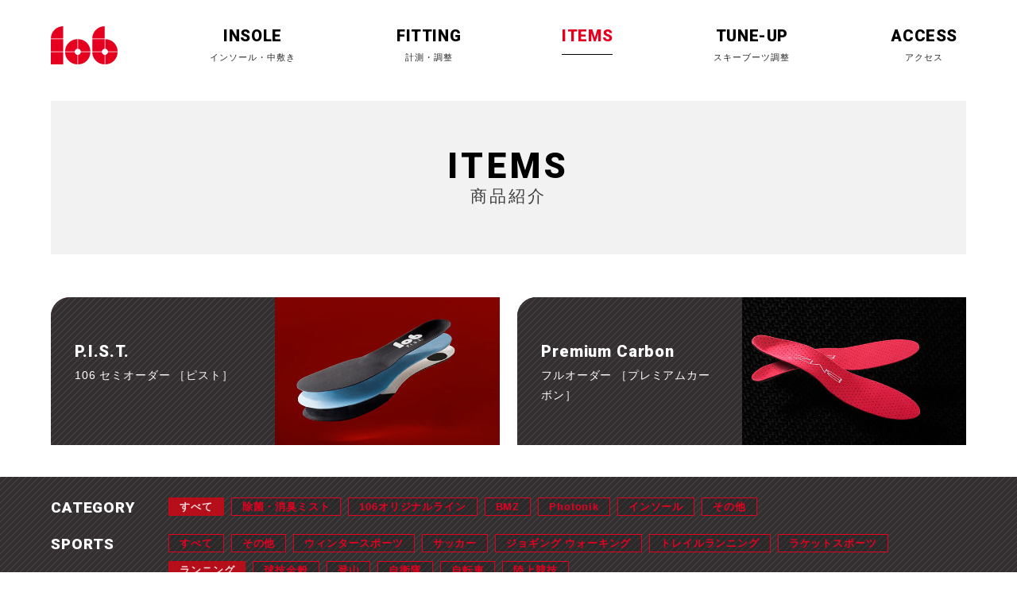

--- FILE ---
content_type: text/html; charset=UTF-8
request_url: https://www.tomcom.jp/items/?item_sports=running&item_category=all&item_style=all
body_size: 5964
content:

<!DOCTYPE html>
<html lang="ja" style="margin-top:0 !important;">

<head>
 <meta charset="UTF-8">

	<title>インソール 商品紹介 106 | 106インソールスタジオ札幌 トムカンパニー</title>

	<meta name="description" content="106インソールスタジオ札幌「トム・カンパニー」は、足のお悩みに応えるインソール専門店です。スキー・マラソン・サッカーなどのスポーツから健康づくりまで、最適なインソールをご提案いたします。スキーブーツのチューンナップもご相談ください。">
	<meta name="keywords" content="インソール,中敷き,札幌">
	<meta http-equiv="X-UA-Compatible" content="IE=edge,chrome=1">
			<meta name="viewport" content="width=1110">
		<meta name="format-detection" content="telephone=no">

	<link rel="canonical" href="https://www.tomcom.jp/items/?item_sports=running&item_category=all&item_style=all"/>
	<link rel="stylesheet" href="https://www.tomcom.jp/wp/wp-content/themes/design_hp_default/materialize/css/materialize.css"/>
	<link href="https://fonts.googleapis.com/css?family=Roboto:700i,900" rel="stylesheet">
	<link rel="stylesheet" href="https://www.tomcom.jp/wp/wp-content/themes/design_hp_default/style.css" type="text/css">

	
<!-- All in One SEO Pack 2.9.1 by Michael Torbert of Semper Fi Web Designob_start_detected [-1,-1] -->
<link rel="canonical" href="https://www.tomcom.jp/items/"/>
<meta property="og:title" content="インソール 商品紹介 106 | 106インソールスタジオ札幌 トムカンパニー"/>
<meta property="og:type" content="article"/>
<meta property="og:url" content="https://www.tomcom.jp/items/"/>
<meta property="og:image" content="https://www.tomcom.jp/wp/wp-content/uploads/2018/06/106-ogp.jpg"/>
<meta property="og:site_name" content="106 TOM COMPANY［有限会社トム・カンパニー］"/>
<meta property="fb:admins" content="cookudo"/>
<meta property="article:published_time" content="2018-05-18T12:05:31Z"/>
<meta property="article:modified_time" content="2018-06-28T13:55:06Z"/>
<meta name="twitter:card" content="summary"/>
<meta name="twitter:title" content="インソール 商品紹介 106 | 106インソールスタジオ札幌 トムカンパニー"/>
<meta name="twitter:image" content="https://www.tomcom.jp/wp/wp-content/uploads/2018/06/106-ogp.jpg"/>
<meta itemprop="image" content="https://www.tomcom.jp/wp/wp-content/uploads/2018/06/106-ogp.jpg"/>
			<script type="text/javascript">window.ga=window.ga||function(){(ga.q=ga.q||[]).push(arguments)};ga.l=+new Date;ga('create','UA-121800002-1','auto');ga('send','pageview');</script>
			<script async src="https://www.google-analytics.com/analytics.js"></script>
			<!-- /all in one seo pack -->
<link rel='dns-prefetch' href='//s0.wp.com'/>
<link rel='dns-prefetch' href='//s.w.org'/>
<link rel='stylesheet' id='contact-form-7-css' href='https://www.tomcom.jp/wp/wp-content/plugins/contact-form-7/includes/css/styles.css?ver=5.0.5' type='text/css' media='all'/>
<link rel='stylesheet' id='wp-pagenavi-css' href='https://www.tomcom.jp/wp/wp-content/plugins/wp-pagenavi/pagenavi-css.css?ver=2.70' type='text/css' media='all'/>
<link rel='stylesheet' id='jetpack-widget-social-icons-styles-css' href='https://www.tomcom.jp/wp/wp-content/plugins/jetpack/modules/widgets/social-icons/social-icons.css?ver=20170506' type='text/css' media='all'/>
<link rel='stylesheet' id='jquery-ui-smoothness-css' href='https://www.tomcom.jp/wp/wp-content/plugins/contact-form-7/includes/js/jquery-ui/themes/smoothness/jquery-ui.min.css?ver=1.11.4' type='text/css' media='screen'/>
<script type='text/javascript' src='https://www.tomcom.jp/wp/wp-includes/js/jquery/jquery.js?ver=1.12.4'></script>
<script type='text/javascript' src='https://www.tomcom.jp/wp/wp-includes/js/jquery/jquery-migrate.min.js?ver=1.4.1'></script>
<link rel='https://api.w.org/' href='https://www.tomcom.jp/wp-json/'/>
<link rel="EditURI" type="application/rsd+xml" title="RSD" href="https://www.tomcom.jp/wp/xmlrpc.php?rsd"/>
<link rel="wlwmanifest" type="application/wlwmanifest+xml" href="https://www.tomcom.jp/wp/wp-includes/wlwmanifest.xml"/> 
<meta name="generator" content="WordPress 4.9.26"/>
<link rel='shortlink' href='https://wp.me/Pa1RFe-8'/>
<link rel="alternate" type="application/json+oembed" href="https://www.tomcom.jp/wp-json/oembed/1.0/embed?url=https%3A%2F%2Fwww.tomcom.jp%2Fitems%2F"/>
<link rel="alternate" type="text/xml+oembed" href="https://www.tomcom.jp/wp-json/oembed/1.0/embed?url=https%3A%2F%2Fwww.tomcom.jp%2Fitems%2F&#038;format=xml"/>

<link rel='dns-prefetch' href='//v0.wordpress.com'/>
<link rel='dns-prefetch' href='//i0.wp.com'/>
<link rel='dns-prefetch' href='//i1.wp.com'/>
<link rel='dns-prefetch' href='//i2.wp.com'/>
<style type='text/css'>img#wpstats{display:none}</style><style type="text/css">.broken_link, a.broken_link {
	text-decoration: line-through;
}</style>
    
<!-- Google tag (gtag.js) -->
<script async src="https://www.googletagmanager.com/gtag/js?id=G-PQEY9HYR40"></script>
<script>window.dataLayer=window.dataLayer||[];function gtag(){dataLayer.push(arguments);}gtag('js',new Date());gtag('config','G-PQEY9HYR40');</script>

</head>

<body data-rsssl=1 class="page-template-default page page-id-8 l-commonPage">



	<div id="wrapper">
<main id="main">

<header class="hide-on-large-only small-nav">
<div class="icon-burger-l">
<a class="menu-toggle">
<div class="icon-burger">
<div class="icon-burger__line icon-burger__line--first"></div>
<div class="icon-burger__line icon-burger__line--middle"></div>
<div class="icon-burger__line icon-burger__line--last"></div>
</div>
</a>
</div>
<div class="siteTitle">
	<a class="siteTitle__link animation responsive-img" href="https://www.tomcom.jp">
		<img class="siteTitle__img responsive-img" src="https://www.tomcom.jp/wp/wp-content/themes/design_hp_default/img/106-logo-s.svg" alt="106インソールスタジオ札幌 トムカンパニー">
	</a>
</div>
</header>
<nav class="hide-on-large-only g-font mobile-menu">
<header class="small-nav">
<div class="icon-burger-l">
<a class="menu-toggle">
<div class="icon-close">
</div>
</a>
</div>
<div class="siteTitle">
	<a class="siteTitle__link" href="https://www.tomcom.jp">
		<img class="siteTitle__img responsive-img" src="https://www.tomcom.jp/wp/wp-content/themes/design_hp_default/img/106-logo-s.svg" alt="106インソールスタジオ札幌 トムカンパニー">
	</a>
</div>
</header>
<div class="mobile-menu__navigation mobile-menu__body">
<div class="row">
<div class="col s12">
<div class="menu"><ul>
<li class="page_item page-item-471"><a href="https://www.tomcom.jp/interview/"><span>愛用者の声</span></a></li>
<li class="page_item page-item-4"><a href="https://www.tomcom.jp/insole/"><span>インソール・中敷き</span></a></li>
<li class="page_item page-item-6"><a href="https://www.tomcom.jp/fitting/"><span>計測・調整</span></a></li>
<li class="page_item page-item-8 current_page_item"><a href="https://www.tomcom.jp/items/"><span>商品紹介</span></a></li>
<li class="page_item page-item-10"><a href="https://www.tomcom.jp/tune-up/"><span>スキーブーツ調整</span></a></li>
<li class="page_item page-item-12"><a href="https://www.tomcom.jp/faq/"><span>よくある質問</span></a></li>
<li class="page_item page-item-14"><a href="https://www.tomcom.jp/access/"><span>アクセス</span></a></li>
<li class="page_item page-item-16"><a href="https://www.tomcom.jp/contact/"><span>お問い合わせ</span></a></li>
<li class="page_item page-item-18"><a href="https://www.tomcom.jp/sitemap/"><span>サイトマップ</span></a></li>
</ul></div>
</div>
</div>
</div>
</nav>
<header class="hide-on-med-and-down" id="gNav">
<nav id="secondaryPageNav" class="g-font hide-on-med-and-down pushpin" data-target="main">
    <div class="container">
<div class="menu-gloval_nav-container"><ul id="menu-gloval_nav" class="menu"><li id="menu-item-33" class="menu-item menu-item-type-custom menu-item-object-custom menu-item-33"><a href="https://tomcom.jp"><span>HOME</span></a></li>
<li id="menu-item-20" class="menu-item menu-item-type-post_type menu-item-object-page menu-item-20"><a href="https://www.tomcom.jp/insole/"><span>INSOLE</span></a></li>
<li id="menu-item-21" class="menu-item menu-item-type-post_type menu-item-object-page menu-item-21"><a href="https://www.tomcom.jp/fitting/"><span>FITTING</span></a></li>
<li id="menu-item-22" class="menu-item menu-item-type-post_type menu-item-object-page current-menu-item page_item page-item-8 current_page_item menu-item-22"><a href="https://www.tomcom.jp/items/"><span>ITEMS</span></a></li>
<li id="menu-item-23" class="menu-item menu-item-type-post_type menu-item-object-page menu-item-23"><a href="https://www.tomcom.jp/tune-up/"><span>TUNE-UP</span></a></li>
<li id="menu-item-475" class="menu-item menu-item-type-post_type menu-item-object-page menu-item-475"><a href="https://www.tomcom.jp/access/"><span>ACCESS</span></a></li>
</ul></div>    </div>
</nav>
</header>

<section class="pageTitle-l valign-wrapper">
	<h1 class="pageTitle g-font  center-align valign">
        <div class="container"><span class="pageTitle__span">ITEMS</span><span class="pageTitle__span--ja">商品紹介</span></div>
	</h1>
</section>
    

<div id="page-8" class="post-8 page type-page status-publish hentry">
	<section id="items" class="commonPage">

    <section id="sceneBtn" class="container mt20 mb40">
        <div class="row">
            <div class="col s12 l6 tileBlock4">
                <a href="https://www.tomcom.jp/post_item/pist">
                    <div class="textArea bgGrey tileBlock4"><span class="en g-font">P.I.S.T.</span><span class="ja">106 セミオーダー ［ピスト］</span></div>
                </a>
            </div>
            <div class="col s12 l6 tileBlock4 sp-mt20">
                <a href="https://www.tomcom.jp/post_item/premium-carbon-foot-couture">
                    <div class="textArea bgGrey tileBlock4"><span class="en g-font">Premium Carbon</span><span class="ja">フルオーダー ［プレミアムカーボン］</span></div>
                </a>
            </div>
    </section>

		<div id="main">
<section id="sec01" class="bgGrey">
<div class="container">
<div class="termList"><h4 class="g-font">CATEGORY</h4><ul><li><a href="https://www.tomcom.jp/items/?item_category=all&item_sports=running&item_style=all" title="View all item_category" class="alpha current">すべて</a></li><li><a href="https://www.tomcom.jp/items/?item_category=mist&item_sports=running&item_style=all" title="除菌・消臭ミスト" class="alpha ">除菌・消臭ミスト</a></li><li><a href="https://www.tomcom.jp/items/?item_category=106-orijinal-line&item_sports=running&item_style=all" title="106オリジナルライン" class="alpha ">106オリジナルライン</a></li><li><a href="https://www.tomcom.jp/items/?item_category=bmz&item_sports=running&item_style=all" title="BMZ" class="alpha ">BMZ</a></li><li><a href="https://www.tomcom.jp/items/?item_category=photonik&item_sports=running&item_style=all" title="Photonik" class="alpha ">Photonik</a></li><li><a href="https://www.tomcom.jp/items/?item_category=insole&item_sports=running&item_style=all" title="インソール" class="alpha ">インソール</a></li><li><a href="https://www.tomcom.jp/items/?item_category=others&item_sports=running&item_style=all" title="その他" class="alpha ">その他</a></li></ul></div><div class="termList"><h4 class="g-font">SPORTS</h4><ul><li><a href="https://www.tomcom.jp/items/?item_sports=all&item_category=all&item_style=all" title="View all item_sports" class="alpha ">すべて</a></li><li><a href="https://www.tomcom.jp/items/?item_sports=other&item_category=all&item_style=all" title="その他" class="alpha ">その他</a></li><li><a href="https://www.tomcom.jp/items/?item_sports=winter&item_category=all&item_style=all" title="ウィンタースポーツ" class="alpha ">ウィンタースポーツ</a></li><li><a href="https://www.tomcom.jp/items/?item_sports=soccer&item_category=all&item_style=all" title="サッカー" class="alpha ">サッカー</a></li><li><a href="https://www.tomcom.jp/items/?item_sports=jogging-walking&item_category=all&item_style=all" title="ジョギング ウォーキング" class="alpha ">ジョギング ウォーキング</a></li><li><a href="https://www.tomcom.jp/items/?item_sports=trail-running&item_category=all&item_style=all" title="トレイルランニング" class="alpha ">トレイルランニング</a></li><li><a href="https://www.tomcom.jp/items/?item_sports=racquet-sports&item_category=all&item_style=all" title="ラケットスポーツ" class="alpha ">ラケットスポーツ</a></li><li><a href="https://www.tomcom.jp/items/?item_sports=running&item_category=all&item_style=all" title="ランニング" class="alpha current">ランニング</a></li><li><a href="https://www.tomcom.jp/items/?item_sports=ball-games&item_category=all&item_style=all" title="球技全般" class="alpha ">球技全般</a></li><li><a href="https://www.tomcom.jp/items/?item_sports=mountain-climbing&item_category=all&item_style=all" title="登山" class="alpha ">登山</a></li><li><a href="https://www.tomcom.jp/items/?item_sports=self-defense-forces&item_category=all&item_style=all" title="自衛隊" class="alpha ">自衛隊</a></li><li><a href="https://www.tomcom.jp/items/?item_sports=bicycle&item_category=all&item_style=all" title="自転車" class="alpha ">自転車</a></li><li><a href="https://www.tomcom.jp/items/?item_sports=athletics&item_category=all&item_style=all" title="陸上競技" class="alpha ">陸上競技</a></li></ul></div><div class="termList"><h4 class="g-font">STYLE</h4><ul><li><a href="https://www.tomcom.jp/items/?item_style=all&item_category=all&item_sports=running" title="View all item_style" class="alpha current">すべて</a></li><li><a href="https://www.tomcom.jp/items/?item_style=daily&item_category=all&item_sports=running" title="DAILY［日常シーン向け］" class="alpha ">DAILY［日常シーン向け］</a></li><li><a href="https://www.tomcom.jp/items/?item_style=sports&item_category=all&item_sports=running" title="SPORTS［運動シーン向け］" class="alpha ">SPORTS［運動シーン向け］</a></li></ul></div></div>
</section>
    
<section id="sec02">
<div id="release" class="row container">
            <a class="col s6 m3" href="https://www.tomcom.jp/post_items/106-r-tune/">
        <img width="420" height="280" src="https://i1.wp.com/www.tomcom.jp/wp/wp-content/uploads/2018/05/00-1.jpg?fit=420%2C280&amp;ssl=1" class="responsive-img wp-post-image" alt="" srcset="https://i1.wp.com/www.tomcom.jp/wp/wp-content/uploads/2018/05/00-1.jpg?w=2000&amp;ssl=1 2000w, https://i1.wp.com/www.tomcom.jp/wp/wp-content/uploads/2018/05/00-1.jpg?resize=300%2C200&amp;ssl=1 300w, https://i1.wp.com/www.tomcom.jp/wp/wp-content/uploads/2018/05/00-1.jpg?resize=768%2C513&amp;ssl=1 768w, https://i1.wp.com/www.tomcom.jp/wp/wp-content/uploads/2018/05/00-1.jpg?resize=1000%2C667&amp;ssl=1 1000w, https://i1.wp.com/www.tomcom.jp/wp/wp-content/uploads/2018/05/00-1.jpg?resize=420%2C280&amp;ssl=1 420w" sizes="(max-width: 420px) 100vw, 420px"/><p class="target small-text center-align mb0">フルマラソン、トレイルランナー向け</p>
<h2 class="mt0 title center-align g-font mb0">106 R-tune</h2>
<p class="note small-text center-align mb0">
　¥6300＋税
</p>
<p class="center-align mb30"><span class="btnBorder g-font">DETAIL</span></p>
      </a>
          <a class="col s6 m3" href="https://www.tomcom.jp/post_items/cuboid-balance-no-1-3-5/">
        <img width="420" height="280" src="https://i1.wp.com/www.tomcom.jp/wp/wp-content/uploads/2018/06/07.jpg?fit=420%2C280&amp;ssl=1" class="responsive-img wp-post-image" alt="" srcset="https://i1.wp.com/www.tomcom.jp/wp/wp-content/uploads/2018/06/07.jpg?w=2000&amp;ssl=1 2000w, https://i1.wp.com/www.tomcom.jp/wp/wp-content/uploads/2018/06/07.jpg?resize=300%2C200&amp;ssl=1 300w, https://i1.wp.com/www.tomcom.jp/wp/wp-content/uploads/2018/06/07.jpg?resize=768%2C513&amp;ssl=1 768w, https://i1.wp.com/www.tomcom.jp/wp/wp-content/uploads/2018/06/07.jpg?resize=1000%2C667&amp;ssl=1 1000w, https://i1.wp.com/www.tomcom.jp/wp/wp-content/uploads/2018/06/07.jpg?resize=420%2C280&amp;ssl=1 420w" sizes="(max-width: 420px) 100vw, 420px"/><p class="target small-text center-align mb0">あらゆる靴向け</p>
<h2 class="mt0 title center-align g-font mb0">Cuboid Balance 3.5 No.1</h2>
<p class="note small-text center-align mb0">
　¥2000＋税
</p>
<p class="center-align mb30"><span class="btnBorder g-font">DETAIL</span></p>
      </a>
          <a class="col s6 m3" href="https://www.tomcom.jp/post_items/cuboid-power-standard/">
        <img width="420" height="280" src="https://i2.wp.com/www.tomcom.jp/wp/wp-content/uploads/2018/06/05.jpg?fit=420%2C280&amp;ssl=1" class="responsive-img wp-post-image" alt="" srcset="https://i2.wp.com/www.tomcom.jp/wp/wp-content/uploads/2018/06/05.jpg?w=2000&amp;ssl=1 2000w, https://i2.wp.com/www.tomcom.jp/wp/wp-content/uploads/2018/06/05.jpg?resize=300%2C200&amp;ssl=1 300w, https://i2.wp.com/www.tomcom.jp/wp/wp-content/uploads/2018/06/05.jpg?resize=768%2C513&amp;ssl=1 768w, https://i2.wp.com/www.tomcom.jp/wp/wp-content/uploads/2018/06/05.jpg?resize=1000%2C667&amp;ssl=1 1000w, https://i2.wp.com/www.tomcom.jp/wp/wp-content/uploads/2018/06/05.jpg?resize=420%2C280&amp;ssl=1 420w" sizes="(max-width: 420px) 100vw, 420px"/><p class="target small-text center-align mb0">日常の動きのサポート向け</p>
<h2 class="mt0 title center-align g-font mb0">Cuboid Power STANDARD</h2>
<p class="note small-text center-align mb0">
　¥3800＋税
</p>
<p class="center-align mb30"><span class="btnBorder g-font">DETAIL</span></p>
      </a>
          <a class="col s6 m3" href="https://www.tomcom.jp/post_items/complete-sports/">
        <img width="420" height="280" src="https://i2.wp.com/www.tomcom.jp/wp/wp-content/uploads/2018/06/04.jpg?fit=420%2C280&amp;ssl=1" class="responsive-img wp-post-image" alt="" srcset="https://i2.wp.com/www.tomcom.jp/wp/wp-content/uploads/2018/06/04.jpg?w=2000&amp;ssl=1 2000w, https://i2.wp.com/www.tomcom.jp/wp/wp-content/uploads/2018/06/04.jpg?resize=300%2C200&amp;ssl=1 300w, https://i2.wp.com/www.tomcom.jp/wp/wp-content/uploads/2018/06/04.jpg?resize=768%2C513&amp;ssl=1 768w, https://i2.wp.com/www.tomcom.jp/wp/wp-content/uploads/2018/06/04.jpg?resize=1000%2C667&amp;ssl=1 1000w, https://i2.wp.com/www.tomcom.jp/wp/wp-content/uploads/2018/06/04.jpg?resize=420%2C280&amp;ssl=1 420w" sizes="(max-width: 420px) 100vw, 420px"/><p class="target small-text center-align mb0">足に痛みや問題があるかた向け</p>
<h2 class="mt0 title center-align g-font mb0">COMPLETE SPORTS</h2>
<p class="note small-text center-align mb0">
　¥6000＋税
</p>
<p class="center-align mb30"><span class="btnBorder g-font">DETAIL</span></p>
      </a>
          <a class="col s6 m3" href="https://www.tomcom.jp/post_items/cclp-jetblack/">
        <img width="420" height="280" src="https://i0.wp.com/www.tomcom.jp/wp/wp-content/uploads/2018/06/08.jpg?fit=420%2C280&amp;ssl=1" class="responsive-img wp-post-image" alt="" srcset="https://i0.wp.com/www.tomcom.jp/wp/wp-content/uploads/2018/06/08.jpg?w=2000&amp;ssl=1 2000w, https://i0.wp.com/www.tomcom.jp/wp/wp-content/uploads/2018/06/08.jpg?resize=300%2C200&amp;ssl=1 300w, https://i0.wp.com/www.tomcom.jp/wp/wp-content/uploads/2018/06/08.jpg?resize=768%2C513&amp;ssl=1 768w, https://i0.wp.com/www.tomcom.jp/wp/wp-content/uploads/2018/06/08.jpg?resize=1000%2C667&amp;ssl=1 1000w, https://i0.wp.com/www.tomcom.jp/wp/wp-content/uploads/2018/06/08.jpg?resize=420%2C280&amp;ssl=1 420w" sizes="(max-width: 420px) 100vw, 420px"/><p class="target small-text center-align mb0">ライトスポーツやデイリーユース向け</p>
<h2 class="mt0 title center-align g-font mb0">CCLP SMART JETBLACK</h2>
<p class="note small-text center-align mb0">
　¥2700＋税
</p>
<p class="center-align mb30"><span class="btnBorder g-font">DETAIL</span></p>
      </a>
          <a class="col s6 m3" href="https://www.tomcom.jp/post_items/cclp-fit/">
        <img width="420" height="280" src="https://i1.wp.com/www.tomcom.jp/wp/wp-content/uploads/2018/06/13.jpg?fit=420%2C280&amp;ssl=1" class="responsive-img wp-post-image" alt="" srcset="https://i1.wp.com/www.tomcom.jp/wp/wp-content/uploads/2018/06/13.jpg?w=2000&amp;ssl=1 2000w, https://i1.wp.com/www.tomcom.jp/wp/wp-content/uploads/2018/06/13.jpg?resize=300%2C200&amp;ssl=1 300w, https://i1.wp.com/www.tomcom.jp/wp/wp-content/uploads/2018/06/13.jpg?resize=768%2C513&amp;ssl=1 768w, https://i1.wp.com/www.tomcom.jp/wp/wp-content/uploads/2018/06/13.jpg?resize=1000%2C667&amp;ssl=1 1000w, https://i1.wp.com/www.tomcom.jp/wp/wp-content/uploads/2018/06/13.jpg?resize=420%2C280&amp;ssl=1 420w" sizes="(max-width: 420px) 100vw, 420px"/><p class="target small-text center-align mb0">オールラウンド向け</p>
<h2 class="mt0 title center-align g-font mb0">CCLP SMART FIT</h2>
<p class="note small-text center-align mb0">
　¥5000＋税
</p>
<p class="center-align mb30"><span class="btnBorder g-font">DETAIL</span></p>
      </a>
          <a class="col s6 m3" href="https://www.tomcom.jp/post_items/cclp-sports/">
        <img width="420" height="280" src="https://i0.wp.com/www.tomcom.jp/wp/wp-content/uploads/2018/06/10.jpg?fit=420%2C280&amp;ssl=1" class="responsive-img wp-post-image" alt="" srcset="https://i0.wp.com/www.tomcom.jp/wp/wp-content/uploads/2018/06/10.jpg?w=2000&amp;ssl=1 2000w, https://i0.wp.com/www.tomcom.jp/wp/wp-content/uploads/2018/06/10.jpg?resize=300%2C200&amp;ssl=1 300w, https://i0.wp.com/www.tomcom.jp/wp/wp-content/uploads/2018/06/10.jpg?resize=768%2C513&amp;ssl=1 768w, https://i0.wp.com/www.tomcom.jp/wp/wp-content/uploads/2018/06/10.jpg?resize=1000%2C667&amp;ssl=1 1000w, https://i0.wp.com/www.tomcom.jp/wp/wp-content/uploads/2018/06/10.jpg?resize=420%2C280&amp;ssl=1 420w" sizes="(max-width: 420px) 100vw, 420px"/><p class="target small-text center-align mb0">プロアスリート向け</p>
<h2 class="mt0 title center-align g-font mb0">CCLP SMART SPORTS</h2>
<p class="note small-text center-align mb0">
　¥6800＋税
</p>
<p class="center-align mb30"><span class="btnBorder g-font">DETAIL</span></p>
      </a>
          <a class="col s6 m3" href="https://www.tomcom.jp/post_items/photonik/">
        <img width="420" height="280" src="https://i2.wp.com/www.tomcom.jp/wp/wp-content/uploads/2018/06/043_.jpg?fit=420%2C280&amp;ssl=1" class="responsive-img wp-post-image" alt="" srcset="https://i2.wp.com/www.tomcom.jp/wp/wp-content/uploads/2018/06/043_.jpg?w=3000&amp;ssl=1 3000w, https://i2.wp.com/www.tomcom.jp/wp/wp-content/uploads/2018/06/043_.jpg?resize=300%2C200&amp;ssl=1 300w, https://i2.wp.com/www.tomcom.jp/wp/wp-content/uploads/2018/06/043_.jpg?resize=768%2C512&amp;ssl=1 768w, https://i2.wp.com/www.tomcom.jp/wp/wp-content/uploads/2018/06/043_.jpg?resize=1000%2C667&amp;ssl=1 1000w, https://i2.wp.com/www.tomcom.jp/wp/wp-content/uploads/2018/06/043_.jpg?resize=420%2C280&amp;ssl=1 420w, https://i2.wp.com/www.tomcom.jp/wp/wp-content/uploads/2018/06/043_.jpg?w=2000&amp;ssl=1 2000w" sizes="(max-width: 420px) 100vw, 420px"/><p class="target small-text center-align mb0">すべての方向け</p>
<h2 class="mt0 title center-align g-font mb0">Photonik</h2>
<p class="note small-text center-align mb0">
　¥13000＋税
</p>
<p class="center-align mb30"><span class="btnBorder g-font">DETAIL</span></p>
      </a>
          <a class="col s6 m3" href="https://www.tomcom.jp/post_items/pist/">
        <img width="420" height="280" src="https://i0.wp.com/www.tomcom.jp/wp/wp-content/uploads/2018/07/pist.jpg?fit=420%2C280&amp;ssl=1" class="responsive-img wp-post-image" alt="" srcset="https://i0.wp.com/www.tomcom.jp/wp/wp-content/uploads/2018/07/pist.jpg?w=2000&amp;ssl=1 2000w, https://i0.wp.com/www.tomcom.jp/wp/wp-content/uploads/2018/07/pist.jpg?resize=300%2C200&amp;ssl=1 300w, https://i0.wp.com/www.tomcom.jp/wp/wp-content/uploads/2018/07/pist.jpg?resize=768%2C512&amp;ssl=1 768w, https://i0.wp.com/www.tomcom.jp/wp/wp-content/uploads/2018/07/pist.jpg?resize=1000%2C667&amp;ssl=1 1000w, https://i0.wp.com/www.tomcom.jp/wp/wp-content/uploads/2018/07/pist.jpg?resize=420%2C280&amp;ssl=1 420w" sizes="(max-width: 420px) 100vw, 420px"/><h2 class="mt0 title center-align g-font mb0">P.I.S.T.</h2>
<p class="note small-text center-align mb0">
</p>
<p class="center-align mb30"><span class="btnBorder g-font">DETAIL</span></p>
      </a>
          <a class="col s6 m3" href="https://www.tomcom.jp/post_items/premium-carbon-foot-couture/">
        <img width="420" height="280" src="https://i2.wp.com/www.tomcom.jp/wp/wp-content/uploads/2018/07/premiumcurbon.jpg?fit=420%2C280&amp;ssl=1" class="responsive-img wp-post-image" alt="" srcset="https://i2.wp.com/www.tomcom.jp/wp/wp-content/uploads/2018/07/premiumcurbon.jpg?w=1000&amp;ssl=1 1000w, https://i2.wp.com/www.tomcom.jp/wp/wp-content/uploads/2018/07/premiumcurbon.jpg?resize=300%2C200&amp;ssl=1 300w, https://i2.wp.com/www.tomcom.jp/wp/wp-content/uploads/2018/07/premiumcurbon.jpg?resize=768%2C512&amp;ssl=1 768w, https://i2.wp.com/www.tomcom.jp/wp/wp-content/uploads/2018/07/premiumcurbon.jpg?resize=420%2C280&amp;ssl=1 420w" sizes="(max-width: 420px) 100vw, 420px"/><h2 class="mt0 title center-align g-font mb0">Premium Carbon -Foot Couture</h2>
<p class="note small-text center-align mb0">
</p>
<p class="center-align mb30"><span class="btnBorder g-font">DETAIL</span></p>
      </a>
        <div id="pageNavi">
      
    </div>
    </div>
</section>

<div class="container2">
<div class="row">
<div class="col s12 mb90"><a class="btnContact cart" href="https://106insole.thebase.in/" target="_blank"><span class="en g-font">ONLINE SHOP</span><span class="ja">インソールのご購入はこちらから</span></a></div>
</div>
</div>

		</div>

	</section>
</div>

<section id="footerPageNav">
<div class="row no-padding">

 

<div class="col s12"><a class="btnItem" href="https://www.tomcom.jp/items"><span class="iconArrow">トムカンパニーの取扱商品を見る</span></a></div>
</div>
</section>

</main>
<footer id="footer" class="clearfix">
	<div class="container">
		<div class="row">
			<div class="col s12 m7">
<a href="https://www.tomcom.jp"><img src="https://www.tomcom.jp/wp/wp-content/themes/design_hp_default/img/106-logo-f.svg"></a>
			</div>
			<div class="col s12 m5">
				<nav id="footerNav" class="g-font left-align">
<div class="menu-f-nav-container"><ul id="menu-f-nav" class="menu"><li id="menu-item-543" class="menu-item menu-item-type-custom menu-item-object-custom menu-item-home menu-item-543"><a href="https://www.tomcom.jp/"><span>TOP</span></a></li>
<li id="menu-item-106" class="menu-item menu-item-type-post_type menu-item-object-page menu-item-106"><a href="https://www.tomcom.jp/insole/"><span>INSOLE</span></a></li>
<li id="menu-item-107" class="menu-item menu-item-type-post_type menu-item-object-page menu-item-107"><a href="https://www.tomcom.jp/fitting/"><span>FITTING</span></a></li>
<li id="menu-item-108" class="menu-item menu-item-type-post_type menu-item-object-page current-menu-item page_item page-item-8 current_page_item menu-item-108"><a href="https://www.tomcom.jp/items/"><span>ITEMS</span></a></li>
<li id="menu-item-617" class="menu-item menu-item-type-post_type menu-item-object-page menu-item-617"><a href="https://www.tomcom.jp/interview/"><span>INTERVIEW</span></a></li>
<li id="menu-item-109" class="menu-item menu-item-type-post_type menu-item-object-page menu-item-109"><a href="https://www.tomcom.jp/tune-up/"><span>TUNE-UP</span></a></li>
<li id="menu-item-110" class="menu-item menu-item-type-post_type menu-item-object-page menu-item-110"><a href="https://www.tomcom.jp/faq/"><span>Q&#038;A</span></a></li>
<li id="menu-item-111" class="menu-item menu-item-type-post_type menu-item-object-page menu-item-111"><a href="https://www.tomcom.jp/access/"><span>ACCESS</span></a></li>
<li id="menu-item-358" class="menu-item menu-item-type-taxonomy menu-item-object-category menu-item-358"><a href="https://www.tomcom.jp/category/news/"><span>NEWS</span></a></li>
<li id="menu-item-112" class="menu-item menu-item-type-post_type menu-item-object-page menu-item-112"><a href="https://www.tomcom.jp/contact/"><span>CONTACT</span></a></li>
<li id="menu-item-113" class="menu-item menu-item-type-post_type menu-item-object-page menu-item-113"><a href="https://www.tomcom.jp/sitemap/"><span>SITEMAP</span></a></li>
<li id="menu-item-114" class="btn-ec menu-item menu-item-type-custom menu-item-object-custom menu-item-114"><a target="_blank" href="https://106insole.thebase.in/"><span>ONLINE SHOP</span></a></li>
</ul></div>				</nav>
			</div>
			<div class="col s12">
				<p class="copyright smaller-text g-font center-align letter-spacing">
					<span class="copyTxt g-font bold">&copy;</span> TOM COMPANY
				</p>
			</div>
		</div>
	</div>
</footer>

	</div>

<script src="https://www.tomcom.jp/wp/wp-content/themes/design_hp_default/js/jquery-3.2.1.min.js"></script>
<script src="https://www.tomcom.jp/wp/wp-content/themes/design_hp_default/materialize/js/materialize.js"></script>
<script src="https://www.tomcom.jp/wp/wp-content/themes/design_hp_default/js/jquery.tile.min.js"></script>
<script src="https://www.tomcom.jp/wp/wp-content/themes/design_hp_default/init.js"></script>
<script src="https://www.tomcom.jp/wp/wp-content/themes/design_hp_default/js/css_browser_selector.js"></script>
<script src="https://www.tomcom.jp/wp/wp-content/themes/design_hp_default/js/jquery.biggerlink.js"></script>
<script type="text/javascript">$(function(){$('.clickBox').biggerlink();});</script>

<script src="https://www.tomcom.jp/wp/wp-content/themes/design_hp_default/js/lightgallery.min.js"></script>

<script type='text/javascript' src='https://s0.wp.com/wp-content/js/devicepx-jetpack.js?ver=202604'></script>
<script type='text/javascript' src='https://www.tomcom.jp/wp/wp-includes/js/wp-embed.min.js?ver=4.9.26'></script>
<script type='text/javascript' src='https://stats.wp.com/e-202604.js' async='async' defer='defer'></script>
<script type='text/javascript'>_stq=window._stq||[];_stq.push(['view',{v:'ext',j:'1:6.7.4',blog:'148207976',post:'8',tz:'9',srv:'www.tomcom.jp'}]);_stq.push(['clickTrackerInit','148207976','8']);</script>


</body>
</html>

--- FILE ---
content_type: text/css
request_url: https://www.tomcom.jp/wp/wp-content/themes/design_hp_default/style.css
body_size: 21867
content:
@charset "UTF-8";

/*
Theme Name: design hp デフォルト
Theme URI: http://design-hp.com/
Author: Kudo
Author URI: http://www.niveau.co.jp
Description: materialize.css導入デフォルト
Version: 1.0
*/

*{-moz-box-sizing:border-box;-webkit-box-sizing:border-box;-o-box-sizing:border-box;-ms-box-sizing:border-box}
html,body{height:100%;}
html{-webkit-text-size-adjust:100%;-ms-text-size-adjust:100%}
article,aside,canvas,details,figcaption,figure,footer,header,main,menu,nav,section,summary{display:block}
body{width:100vw;height:auto;overflow-x:hidden;font-family:-apple-system, BlinkMacSystemFont, "Helvetica Neue", YuGothic, "ヒラギノ角ゴ ProN W3", Hiragino Kaku Gothic ProN, Arial, "メイリオ", Meiryo, sans-serif;font-size:14px;line-height:1.8;color:#000;-webkit-font-smoothing:antialiased;word-wrap:break-word;word-break:break-word;
    -webkit-font-smoothing: antialiased;
    -moz-osx-font-smoothing: grayscale;
    font-feature-settings : "palt";
    letter-spacing:0.06em;}

/*font*/
.gothic,{font-family:"Yu Gothic","Hiragino Kaku Gothic ProN","Hiragino Kaku Gothic Pro","メイリオ","ＭＳ ゴシック",sans-serif}
.mincho{font-family:"Yu Mincho","ヒラギノ明朝 Pro W3","Hiragino Mincho Pro","ＭＳ Ｐ明朝","MS PMincho",Meiryo,serif}

/*original*/
.g-font{font-family: 'Roboto', sans-serif;font-weight:900;}
.g-font.italic{font-family: 'Roboto', sans-serif;font-weight:700;font-style:italic;}
.color{color:#E50020}
.color.light{color:#CED7DB}
.bgcolor{background-color:#E50020}
.bgcolor:hover{background-color:#607d8b}
a:link { color: #E50020;transition: color .3s;}
a:visited { color: #CC0816/*10191f*/; }
a:hover { color: #E73651;}
a:active { color: #CC0816; }

/*baseTextSetting*/
/*japaneseOptimise*/
.h1,.h2,.h3,.h4,.h5,.h6,h1,h2,h3,h4,h5,h6{font-weight:300;line-height:1.2;color:inherit}
.h1 .small,.h1 small,.h2 .small,.h2 small,.h3 .small,.h3 small,.h4 .small,.h4 small,.h5 .small,.h5 small,.h6 .small,.h6 small,h1 .small,h1 small,h2 .small,h2 small,h3 .small,h3 small,h4 .small,h4 small,h5 .small,h5 small,h6 .small,h6 small{font-weight:400;line-height:1;color:#777}
.h1,.h2,.h3,h1,h2,h3{margin-top:22px;margin-bottom:11px}
.h1 .small,.h1 small,.h2 .small,.h2 small,.h3 .small,.h3 small,h1 .small,h1 small,h2 .small,h2 small,h3 .small,h3 small{font-size:65%}
.h4,.h5,.h6,h4,h5,h6{margin-top:11px;margin-bottom:11px}
.h4 .small,.h4 small,.h5 .small,.h5 small,.h6 .small,.h6 small,h4 .small,h4 small,h5 .small,h5 small,h6 .small,h6 small{font-size:75%}
.h1,h1{font-size:32px}
.on-small-only .h1,.on-small-only h1{font-size:26px}
.on-small-only .h1.h5,.on-small-only h1.h5{font-size:16px}
.h2,h2{font-size:37px}
.h3,h3{font-size:24px}
.h4,h4{font-size:19px}
.h5,h5{font-size:16px}
.h6,h6{font-size:12px}
.on-small-only .h2,.on-small-only h2{font-size:24px}
.on-small-only .h3,.on-small-only h3{font-size:18px}
p,.p{margin:0 0 11px;text-align:justify;text-justify:inter-ideograph;line-height:1.8;font-size:14px}
.on-small-only p,body.on-small-only{font-size:12px}
.on-med-only p,body.on-med-only{font-size:13px}
.small,small{font-size:75%}
hr{margin:60px 0}
img.alignleft{float:left;padding:7px;margin:0 20px 20px 0;background-color:#fff}
img.aligncenter{display:block;margin-left:auto;margin-right:auto;padding:7px;background-color:#fff}
img.alignright{float:right;padding:7px;margin:0 0 20px 20px;background-color:#fff}
blockquote{border-left:5px solid #446A80}
hr{margin:20px 0;border:solid #C9C9C4;border-width:1px 0 0 0;height:1px;clear:both}
hr.double{margin:60px 0;border:0;border-top:double #C9C9C4;height:1px;clear:both}
ol,ul{padding:0}
ul li{list-style-type:disc;list-style-position:inside}
ol li{list-style-type:decimal;list-style-position:inside}
ul li a{background:0 0;color:#636361;padding:0}
a{outline:0}
img{vertical-align:top}

ul.disc,ul.disc li{list-style-type:disc;}
ul.circle,ul.circle li{list-style-type:circle;}

/*textOptionClass*/
.small-text{font-size:12px}
.smaller-text{font-size:10px}
.big-text{font-size:16px!important}
.bigger-text{font-size:21px;line-height:1.6}
.none-text{text-transform:none}
.strong-text{font-weight:700}
.lighter{font-weight:300}
.bolder{font-weight:600}
.letter-spacing{letter-spacing:1px}
.letter-spacing.big{letter-spacing:2px}
.letter-spacing.bigger{letter-spacing:3px}
.center,.center-align{text-align:center!important}
.left-align{text-align:left!important}
.justify{text-align:justify;text-justify:inter-ideograph;display:block}
.line-height{line-height:2}
.responsive-img{width:100%;height:auto}
.texttrans-none{text-transform:none}
.block{display:block}
.capitalize{text-transform:capitalize;}

/*clearfixClass*/
.clearfix:after,.clearfix:before{content:" ";display:table}
.clearfix:after{clear:both}

/*mediaQuery*/
@media screen and (max-width:600px) { 
/*[.on-small-only] display < 600px*/
}
@media screen and (min-width:600px) and ( max-width:1024px) {
/*[.on-med-only] 600px < display < 992px*/
}
@media screen and (min-width:992px) {
/*[.on-large-only] 992px < display*/
}

/*no-padding*/
.row.no-padding{padding:0;margin:0;}
.row.no-padding .col{padding:0;}
.container{width:90vw;}
.container2{max-width:924px!important;margin:0 auto;}

/*marginClass*/
.m0{margin:0 !important;}
.m10px{margin:10px !important;}
.mt0{margin-top:0!important}
.mt5{margin-top:5px!important}
.mt10{margin-top:10px!important}
.mt20{margin-top:20px!important}
.mt30{margin-top:30px!important}
.mt40{margin-top:40px!important}
.mt50{margin-top:50px!important}
.mt60{margin-top:60px!important}
.mt70{margin-top:70px!important}
.mt90{margin-top:90px!important}
.mt120{margin-top:120px!important}
.mt-60{margin-top:-60px!important}
.mb0{margin-bottom:0!important}
.mb4{margin-bottom:4px!important}
.mb6{margin-bottom:6px!important}
.mb10{margin-bottom:10px!important}
.mb20{margin-bottom:20px!important}
.mb25{margin-bottom:25px!important}
.mb30{margin-bottom:30px!important}
.mb40{margin-bottom:40px!important}
.mb50{margin-bottom:50px!important}
.mb60{margin-bottom:60px!important}
.mb90{margin-bottom:90px!important}
.mb120{margin-bottom:120px}
.p0{padding:0!important}
.p10{padding:10px!important}
.p20{padding:20px!important}
.p60{padding:60px!important}
.pt10{padding-top:10px!important}
.pt90{padding-top:90px!important}
.pt120{padding-top:120px!important}
.pt20{padding-top:20px!important}
.pt10{padding-top:10px!important}
.pb0{padding-bottom:0!important}
.pt60{padding-top:60px !important}
.pb30{padding-bottom:30px!important}
.pb60{padding-bottom:60px!important}
.pr10{padding-right:10px!important}
.pl10{padding-left:10px!important}
.pl20{padding-left:20px!important}
.pl30{padding-left:30px!important}
.pl40{padding-left:40px!important}
.on-small-only .ml-plr40{padding-left:40px!important;padding-right:40px!important}
.ml-mt90{margin-top:90px;}
.on-small-only .ml-mt90{margin-top:30px;}
.ml-pl60{padding-left:60px!important}
.on-small-only .ml-pl60{padding-left:0.75rem!important}
.on-small-only .s-mt30{margin-top:30px;}

/*btnClass*/
/*marukado*/
.btn-marukado{font-size:13px;padding:.8em 4em;display:inline-block;margin:30px 0 90px;letter-spacing:2px;color:#fff;-webkit-transition:all .5s;-moz-transition:all .5s;-o-transition:all .5s;transition:all .5s;position:relative;background:#333;border:1px solid #333;border-radius:20px;-webkit-border-radius:20px;-moz-border-radius:20px}
.btn-marukado:hover{color:#333;background:#fff}
/*underbar*/
.btn-link{border-color:#ccc;color:#ccc;background-color:transparent;padding:0!important;padding-bottom:8px!important;min-width:inherit;border:none;font-weight:700;font-size:14px;letter-spacing:0;border-bottom:2px solid}
p .btn-link{padding-bottom:2px!important;line-height:1.8}
/*opacity*/
.btn-opacity{-webkit-transition:.6s;transition:.6s}
.btn-opacity:hover{opacity:.75;filter:alpha(opacity=75)}
/*defaultBtn + whiteBorder*/
.btn-border-white{border:1px solid #ccc;color:#ccc;margin:2em 0}
.btn-border-white:hover{color:#fff}
/*img*/
.btn-img{position:relative}
.btn-img:before{content:"";display:block;position:absolute;top:0;bottom:0;left:0;right:0;background:none no-repeat center center;-moz-transition:all .3s linear;-webkit-transition:all .3s linear;-ms-transition:all .3s linear;-o-transition:all .3s linear;transition:all .3s linear}
.btn-img:hover:before{background:rgba(0,0,0,.5) url(img/zoom.png) no-repeat center center}

.w100{width:100%;}

/*nav*/
nav{height:auto;background-color:transparent;box-shadow:none}
#g-nav{background:#fff;}
#g-nav li{font-size:10px;line-height:1;letter-spacing:2px;float:none;margin-bottom:17px}
#g-nav li a{padding:3px 0;width:100%;color:#000}
#g-nav li a:hover{background-color:transparent}
#g-nav li span{position:relative;width:auto}
#g-nav li span:before{position:absolute;content:'';-webkit-transition:all .35s ease;transition:all .35s ease;opacity:0;top:0;bottom:-50%;left:0;right:0;border-bottom:1px solid #000}
#g-nav li:hover span:before{opacity:1;top:0;bottom:-20%}
.small-nav{z-index:99;background-color:transparent;border-bottom:1px solid rgba(0,0,0,.3)}
.home .small-nav{border-bottom:1px solid rgba(255,255,255,0)}
.icon-burger-l{border-right:1px solid rgba(0,0,0,.3);width:80px;height:80px}
.home .icon-burger-l{border-right:1px solid rgba(255,255,255,0)}
.icon-burger-l a{z-index:51;display:block;padding:32px 30px 31px 30px}
.icon-burger-l a:hover{opacity:.75}
.icon-burger{width:18px;height:16px;position:relative}
.icon-burger:hover .icon-burger__line:after,.icon-burger:hover .icon-burger__line:before,button:hover .icon-burger .icon-burger__line:after,button:hover .icon-burger .icon-burger__line:before{background-color:#969696}
.icon-burger:hover .icon-burger__line--first:before,button:hover .icon-burger .icon-burger__line--first:before{transition:background-color .1s ease-in-out,-webkit-transform .55s cubic-bezier(.19,1,.22,1);transition:background-color .1s ease-in-out,transform .55s cubic-bezier(.19,1,.22,1);transition:background-color .1s ease-in-out,transform .55s cubic-bezier(.19,1,.22,1),-webkit-transform .55s cubic-bezier(.19,1,.22,1)}
.icon-burger:hover .icon-burger__line--first:after,button:hover .icon-burger .icon-burger__line--first:after{transition:background-color .1s ease-in-out,-webkit-transform .55s cubic-bezier(.19,1,.22,1) .1s;transition:background-color .1s ease-in-out,transform .55s cubic-bezier(.19,1,.22,1) .1s;transition:background-color .1s ease-in-out,transform .55s cubic-bezier(.19,1,.22,1) .1s,-webkit-transform .55s cubic-bezier(.19,1,.22,1) .1s}
.icon-burger:hover .icon-burger__line--middle:before,button:hover .icon-burger .icon-burger__line--middle:before{transition:background-color .1s ease-in-out,-webkit-transform .5s cubic-bezier(.19,1,.22,1) 50ms;transition:background-color .1s ease-in-out,transform .5s cubic-bezier(.19,1,.22,1) 50ms;transition:background-color .1s ease-in-out,transform .5s cubic-bezier(.19,1,.22,1) 50ms,-webkit-transform .5s cubic-bezier(.19,1,.22,1) 50ms}
.icon-burger:hover .icon-burger__line--middle:after,button:hover .icon-burger .icon-burger__line--middle:after{transition:background-color .1s ease-in-out,-webkit-transform .5s cubic-bezier(.19,1,.22,1) .15s;transition:background-color .1s ease-in-out,transform .5s cubic-bezier(.19,1,.22,1) .15s;transition:background-color .1s ease-in-out,transform .5s cubic-bezier(.19,1,.22,1) .15s,-webkit-transform .5s cubic-bezier(.19,1,.22,1) .15s}
.icon-burger:hover .icon-burger__line--last:before,button:hover .icon-burger .icon-burger__line--last:before{transition:background-color .1s ease-in-out,-webkit-transform .45s cubic-bezier(.19,1,.22,1) .1s;transition:background-color .1s ease-in-out,transform .45s cubic-bezier(.19,1,.22,1) .1s;transition:background-color .1s ease-in-out,transform .45s cubic-bezier(.19,1,.22,1) .1s,-webkit-transform .45s cubic-bezier(.19,1,.22,1) .1s}
.icon-burger:hover .icon-burger__line--last:after,button:hover .icon-burger .icon-burger__line--last:after{transition:background-color .1s ease-in-out,-webkit-transform .45s cubic-bezier(.19,1,.22,1) .2s;transition:background-color .1s ease-in-out,transform .45s cubic-bezier(.19,1,.22,1) .2s;transition:background-color .1s ease-in-out,transform .45s cubic-bezier(.19,1,.22,1) .2s,-webkit-transform .45s cubic-bezier(.19,1,.22,1) .2s}
.icon-burger:hover .icon-burger__line:before,button:hover .icon-burger .icon-burger__line:before{-webkit-transform:translate3d(100%,0,0);transform:translate3d(100%,0,0)}
.icon-burger:hover .icon-burger__line:after,button:hover .icon-burger .icon-burger__line:after{-webkit-transform:translate3d(0,0,0);transform:translate3d(0,0,0)}
.icon-burger__line{width:100%;height:2px;position:absolute;overflow:hidden}
.icon-burger__line:after,.icon-burger__line:before{content:"";background:#000;width:18px;height:2px;position:absolute;top:0;left:0}
.icon-burger__line:before{-webkit-transform:translate3d(0,0,0);transform:translate3d(0,0,0)}
.icon-burger__line:after{-webkit-transform:translate3d(-100%,0,0);transform:translate3d(-100%,0,0)}
.icon-burger__line--first{top:0}
.icon-burger__line--first:before{transition:background-color .1s ease-in-out,-webkit-transform .6s cubic-bezier(.25,.46,.45,.94) 90ms;transition:background-color .1s ease-in-out,transform .6s cubic-bezier(.25,.46,.45,.94) 90ms;transition:background-color .1s ease-in-out,transform .6s cubic-bezier(.25,.46,.45,.94) 90ms,-webkit-transform .6s cubic-bezier(.25,.46,.45,.94) 90ms}
.icon-burger__line--first:after{transition:background-color .1s ease-in-out,-webkit-transform .6s cubic-bezier(.25,.46,.45,.94);transition:background-color .1s ease-in-out,transform .6s cubic-bezier(.25,.46,.45,.94);transition:background-color .1s ease-in-out,transform .6s cubic-bezier(.25,.46,.45,.94),-webkit-transform .6s cubic-bezier(.25,.46,.45,.94)}
.icon-burger__line--middle{margin-top:-1px;top:50%}
.icon-burger__line--middle:before{transition:background-color .1s ease-in-out,-webkit-transform .6s cubic-bezier(.25,.46,.45,.94) .14s;transition:background-color .1s ease-in-out,transform .6s cubic-bezier(.25,.46,.45,.94) .14s;transition:background-color .1s ease-in-out,transform .6s cubic-bezier(.25,.46,.45,.94) .14s,-webkit-transform .6s cubic-bezier(.25,.46,.45,.94) .14s}
.icon-burger__line--middle:after{transition:background-color .1s ease-in-out,-webkit-transform .6s cubic-bezier(.25,.46,.45,.94) 30ms;transition:background-color .1s ease-in-out,transform .6s cubic-bezier(.25,.46,.45,.94) 30ms;transition:background-color .1s ease-in-out,transform .6s cubic-bezier(.25,.46,.45,.94) 30ms,-webkit-transform .6s cubic-bezier(.25,.46,.45,.94) 30ms}
.icon-burger__line--last{bottom:0}
.icon-burger__line--last:before{transition:background-color .1s ease-in-out,-webkit-transform .6s cubic-bezier(.25,.46,.45,.94) .19s;transition:background-color .1s ease-in-out,transform .6s cubic-bezier(.25,.46,.45,.94) .19s;transition:background-color .1s ease-in-out,transform .6s cubic-bezier(.25,.46,.45,.94) .19s,-webkit-transform .6s cubic-bezier(.25,.46,.45,.94) .19s}
.icon-burger__line--last:after{transition:background-color .1s ease-in-out,-webkit-transform .6s cubic-bezier(.25,.46,.45,.94) 60ms;transition:background-color .1s ease-in-out,transform .6s cubic-bezier(.25,.46,.45,.94) 60ms;transition:background-color .1s ease-in-out,transform .6s cubic-bezier(.25,.46,.45,.94) 60ms,-webkit-transform .6s cubic-bezier(.25,.46,.45,.94) 60ms}
.home .icon-burger__line:after,.home .icon-burger__line:before{background-color:#000!important}
.icon-burger__line:after,.icon-burger__line:before{background-color:#000!important}
.small-nav .siteTitle{z-index:50;width:60px;height:60px;top:0;bottom:3px;left:100px;margin:auto;}
.home .small-nav .siteTitle{left:80px;}
.small-nav .siteTitle__img{width:60px;height:60px;}
.mobile-menu{background-color:#fff;position:fixed;top:0;left:0;right:0;bottom:0;z-index:1003;opacity:0;visibility:hidden;-webkit-transform:translateY(-10px);transform:translateY(-10px);transition:all .2s ease-in}
.mobile-menu--active{z-index:100;opacity:1;visibility:visible;-webkit-transform:translateY(0);transform:translateY(0);overflow:auto;-webkit-overflow-scrolling: touch;}
.mobile-menu__header{height:82px;border-bottom:1px solid #eee}
.mobile-menu__icon{width:82px;height:82px;line-height:82px;text-align:center;display:inline-block}
.mobile-menu__icon-border{border-left:1px solid #eee}
.mobile-menu__icon-right{float:right}
.mobile-menu__body{position:absolute;top:82px;width:100%;height:100%}
.mobile-menu__body li{font-size:15px;font-size:1.5rem;letter-spacing:1px;float:none}
.mobile-menu__body a{display:block;padding:10px 0}
.mobile-menu__body .mobile-snsNav a{border:1px solid #eee;padding-left:12px;}
.mobile-menu__body .mobile-snsNav a:after{right:12px;}
.mobile-menu__body .social-links{position:absolute;bottom:102px;left:22px}
.mobile-menu__body .social-links i{opacity:.3}
.mobile-menu__navigation{padding:20px 22px 20px!important;width:100%;/*height:calc(100vh - 80px)*/}
.mobile-menu__navigation a{position:relative;color:#000;font-size:14px;line-height:1.8;transition:background-color .3s}
.mobile-menu__navigation a:hover{background-color:transparent!important;color:#aaa}
.mobile-menu__navigation a:after{content:'';display:block;position:absolute;width:8px;height:14px;right:0;top:50%;-webkit-transform:translateY(-50%);transform:translateY(-50%);background:url(img/arrow-alt-right.svg) center center no-repeat;background-size:100%}
.mobile-menu__navigation .sub-menu{background:#f5f5f5;position:absolute;top:0;list-style:none;left:0;margin:0;height:100%;width:100%;z-index:2;opacity:0;visibility:hidden;transition:all .1s linear;padding:20px 22px}
.mobile-menu__navigation .sub-menu .menu-image-title-after{-webkit-transform:translateX(-30px);transform:translateX(-30px);transition:all .1s linear}
.mobile-menu__navigation .sub-menu--is-active{opacity:1;visibility:visible}
.mobile-menu__navigation .sub-menu--is-active>li>.menu-image-title-after{-webkit-transform:translateX(0);transform:translateX(0)}
.icon-close{width:15px;height:15px;opacity:1}
.icon-close:after,.icon-close:before{position:absolute;left:38px;content:' ';height:17px;width:2px;background-color:#000}
.icon-close:before{transform:rotate(45deg);-webkit-transform:rotate(45deg);-moz-transform:rotate(45deg);}
.icon-close:after{transform:rotate(-45deg);-webkit-transform:rotate(-45deg);-moz-transform:rotate(-45deg);}
.mobile-menu .small-nav{border-bottom:1px solid #eee}
.mobile-menu .icon-burger-l{}
.mobile-menu .small-nav .siteTitle .my_svg path{fill:#000;z-index:200}
.home .mobile-menu .small-nav .siteTitle{display:block}
.menu-f-nav2-container{margin-top:12px;padding-top:12px;border-top:1px solid #eee}
.menu-f-nav2-container li a{font-size:12px}
.mobile-menu .mobileSns{margin-left:-10px;margin-top:10px}
.mobile-menu .mobileSns li{height:56px;float:left}
.mobile-menu .mobileSns li a{padding:10px;opacity:.3}
.mobile-menu .mobileSns li a:after{display:none}
.menu-toggle{cursor:pointer}
#footerNav ul{list-style-type:none;padding-left:0;text-align:left;line-height:1;margin-top:0;width:auto;display:fl4ex;justify-content:space-between;}
.on-small-only #footerNav ul{text-align:left;margin-top:20px;}
#footerNav li{display:inline-block;float:none;margin-bottom:9px;}
.on-small-only #footerNav li{margin-bottom:9px;}
#footerNav li:last-child{}
#footerNav li a{padding:6px;width:100%;color:#6C6E70;font-size:12px;letter-spacing:0.06em;line-height:1;-webkit-transition: all .25s ease;transition: all .25s ease;}
#footerNav li a:hover{color:#000;background-color:transparent;}
.on-small-only #footerNav li a{padding:3px 4px;letter-spacing:.5px}
#footerNav li.btn-ec a {border-color:#6C6E70;background:url(img/106-icon-cart-grey.svg) no-repeat 14px center;margin-left:6px;}
#footerNav li.btn-ec a:hover{background-color:rgba(229,0,32,.65);}
header{background:transparent;width:100%;height:90px;position:relative}
.on-small-only header,.on-med-only header{}
.siteTitle__top{position:absolute;top:0;bottom:0;left:0;right:0;margin:auto;z-index:50;width:140px;height:81px;display:block;}
.siteTitle__ja{position:absolute;top:129px;bottom:0;left:0;right:0;margin:auto;z-index:51;width:90vw;height:1em;display:block;color:#fff;font-size:24px;letter-spacing:2px;font-weight:bold;}
.on-small-only .siteTitle__ja{font-size:18px;top:0;}
.siteTitle{position:absolute;top:40px;left:188px}
.siteTitleText{font-size:12px;line-height:1;letter-spacing:0;position:absolute;left:350px;top:60px;margin:0;}
@media screen and (min-width:1251px) and ( max-width:1330px) {
.siteTitleText{font-size:11px;}
}
@media screen and (min-width:600px) and ( max-width:1250px) {
.siteTitleText{font-size:10px;letter-spacing:0;top:50px;}
}
#secondaryPageNav{z-index:3;background-color:rgba(255,255,255,.85);box-shadow:none;height:auto;width:auto;line-height:1;padding:24px 0 38px;width:100%;}
@media screen and (min-width:600px) and ( max-width:1250px) {
#secondaryPageNav{}
}
#secondaryPageNav a{font-size:15px;color:#000;padding:11px;line-height:1;letter-spacing:0.12em;}
@media screen and (min-width:1251px) and ( max-width:1330px) {
#secondaryPageNav a{font-size:13px;}
}
@media screen and (min-width:600px) and ( max-width:1250px) {
#secondaryPageNav a{font-size:14px;letter-spacing:0.06em;padding:8px 11px;}
}
#secondaryPageNav a span{position:relative;display:block;text-align:center;font-size:20px;letter-spacing:0.03em;line-height:1;padding-bottom:12px;-webkit-transition:all .45s ease;transition:all .45s ease;}
#secondaryPageNav a span:before{position:absolute;content:'';-webkit-transition:all .35s ease;transition:all .35s ease;opacity:0;top:0;bottom:-50%;left:0;right:0;border-bottom:1px solid #000}
#secondaryPageNav .current-menu-item a span:before{opacity:1;top:0;bottom:-5%}
#secondaryPageNav a:hover{background:0 0}
#secondaryPageNav a:hover span,#secondaryPageNav .current_page_item a span{color:#E50020;}
#secondaryPageNav a:hover span:before,#secondaryPageNav .current_page_item a span:before{opacity:1;top:0;bottom:-5%}
#secondaryPageNav ul{display:flex;flex-direction:row;justify-content:space-between;align-items:center;}
#secondaryPageNav ul li{float:none;}
#secondaryPageNav ul li:nth-of-type(1) a{display:block;width:84px;height:48px;background:url(img/106-logo-s.svg) no-repeat center center;}
#secondaryPageNav ul li:nth-of-type(1) span{display:none;}
#secondaryPageNav ul li a:after{font-size:11px;letter-spacing:1px;text-align:center;font-weight:normal;color:rgba(0,0,0,.85);min-width:100%;display:block;-webkit-transition:all .25s ease;transition:all .25s ease;opacity:1;}
#secondaryPageNav ul li a:hover:after,#secondaryPageNav ul li.current_page_item a:after{opacity:0;}
#secondaryPageNav ul li:nth-child(2) a:after{content:"インソール・中敷き";}
#secondaryPageNav ul li:nth-child(3) a:after{content:"計測・調整";}
#secondaryPageNav ul li:nth-child(4) a:after{content:"商品紹介";}
#secondaryPageNav ul li:nth-child(5) a:after{content:"スキーブーツ調整";}
#secondaryPageNav ul li:nth-child(6) a:after{content:"アクセス";}

#headerSns{width:110px;height:auto;background-color:transparent;box-shadow:none;position:absolute;right:0;top:0}
#headerSns .my_svg{fill:#9FA0A0}
#headerSns ul{text-align:center;width:100px;list-style-type:none;padding-left:0;line-height:1;margin:0 10px 0 0}
#headerSns li{display:inline-block;float:none}
#headerSns li a{height:18px;padding:31px 7px;-webkit-transition:all .3s;-moz-transition:all .3s;-ms-transition:all .3s;-o-transition:all .3s;transition:all .3s}
#headerSns li a:hover{background-color:transparent;opacity:.5}
#subNav{position:absolute;right:60px;top:30px;line-height:1;width:auto;}
#subNav li{}
#subNav li:first-child{border-left:0;}
#subNav li a{color:#fff;font-size:13px;padding:12px 20px;}
.btn-ec a{border:1px solid #fff;background:url(img/btn-ec.svg) no-repeat 14px center;padding-left:40px!important;margin-left:20px;}
.btn-ec a:hover{background-color:rgba(0,0,0,.65);}
.btn-facebook a{width:30px;height:37px;margin-left:20px;background:url(img/btn-facebook.svg) no-repeat center center;}
.btn-facebook span{display:none;}
.btn-instagram a{width:30px;height:37px;margin-left:20px;background:url(img/btn-instagram.svg) no-repeat center center;background-size:16px 16px;}
.btn-instagram span{display:none;}

/*pageTitle*/
.pageTitle-l{z-index:4;margin-bottom:54px;}
.on-small-only .pageTitle-l{margin-bottom:20px;}
.pageTitle-l .container{background:rgba(0,0,0,.05);padding:60px;}
.on-small-only .pageTitle-l .container{padding:12px;margin-top:20px;}
.pageTitle-l .container.bgImg{height:320px;background:no-repeat center center transparent;background-size:cover;}
.on-small-only .pageTitle-l .container.bgImg{margin-top:0;}
.page-id-4 .pageTitle-l .container.bgImg{background-image:url(img/img-insole2.jpg);background-position:95% center;}
.on-small-only.page-id-4 .pageTitle-l .container.bgImg{background-position:60% center;}
.page-id-6 .pageTitle-l .container.bgImg{background-image:url(img/img-fitting.jpg);background-position:95% bottom;}
.page-id-10 .pageTitle-l .container.bgImg{background-image:url(img/img-tuneUp.jpg);background-position:center center;}
.on-small-only.page-id-10 .pageTitle-l .container.bgImg{background-position:left center;}
.page-id-14 .pageTitle-l .container.bgImg{background-image:url(img/img-access.jpg);background-position:center center;}
.page-id-14 .pageTitle-l .container.bgImg span{color:#fff;}
.pageTitle-l .pageTitle{width:100%;margin:127px 0 0}
.on-small-only .pageTitle-l .pageTitle{margin:0}
.pageTitle-l .pageTitle__span{color:#000;font-size:44px;line-height:1;letter-spacing:5px;}
.pageTitle-l.pageTitle__normal{height:250px}
.pageTitle-l .pageTitle__span--en{color:rgba(0,0,0,.85);font-size:36px;display:block;}
.on-small-only .pageTitle-l .pageTitle__span--en{font-size:30px;}
.pageTitle-l .pageTitle__span--ja{color:rgba(0,0,0,.75);font-size:21px;display:block;font-weight:normal;letter-spacing:3px;padding-top:3px;}
.on-small-only .pageTitle-l .pageTitle__span--ja{font-size:21px;letter-spacing:2px;}
.on-small-only .pageTitle-l.pageTitle__normal{height:200px;position:relative}
.on-med-only .pageTitle-l.pageTitle__normal{height:120px;position:relative}
.home .pageTitle-l.pageTitle__normal{display:none;}
.pageTitle-l.pageTitle__normal .pageTitle__span{color:#000}
.on-small-only .pageTitle{position:relative;}
.on-small-only .pageTitle .bgImg{width:100%!important;height:180px;padding:18px;}
.on-med-only.l-commonPage .pageTitle{padding-top:0}
.on-med-only .pageTitle-l .pageTitle__span,.on-small-only .pageTitle-l .pageTitle__span{font-size:25px;letter-spacing:2px;line-height:1.1}
.pageLink-l{z-index:10;height:650px;background:#000}
.pageLink-l a .parallax img{left:0;right:0;top:0;bottom:0;-webkit-transform:scale(1)!important;transform:scale(1)!important;-webkit-transition:.3s ease-in-out!important;transition:.3s ease-in-out!important}
.pageLink-l a:hover .parallax img{opacity:.75}
.parallax-container{height:400px}
.on-med-only .pageLink-l.parallax-container{padding:10% 0;height:340px}
.on-med-only .parallax-container{height:340px}
.on-small-only .parallax-container{height:200px}

/*components*/
.wrapper{position:relative}
#gNav{z-index:5;position:absolute;width:100vw;}
#topMainVisual{z-index:0;height:auto!important;}
#topMainVisual.slider .slides{height:auto!important;background-color:rgba(104,7,0,1);}
#topMainVisual.slider .slides{position:relative;width:100%;}
#topMainVisual.slider .slides:before{content:"";display: block;padding-top:51.8%;}
#topMainVisual.slider .slides li{height:100%;}

#topMainVisual .indicators{display:none;}

#mainCopy h2{font-size:21px;margin-bottom:9px;}
.on-small-only #mainCopy h2{line-height:1.4;}
#categoryBtn h2,#itemBtn h2{display:inline;font-size:26px;}
.on-small-only #categoryBtn h2,.on-small-only #itemBtn h2{display:block;font-size:21px;}
#categoryBtn h2+p,#itemBtn h2+p{display:inline;}
.on-small-only #categoryBtn h2+p,.on-small-only #itemBtn h2+p{padding-left:0 !important;}
.border-bottom{position:relative;}
.border-bottom:after{position:absolute;content:"";width:100%;height:1px;background:#000;bottom:-3px;left:0;right:0;}

#news{background:#332F30;padding:60px 0;color:#fff;}
.on-small-only #news{padding:30px 0;}
#news a{color:#fff;}
#news .newsBlogTitle-wrap{width:12%;}
#news .newsBlogTitle{font-size:30px;margin:0;letter-spacing:2px;}
#news .newsBlogTitle span{display:block;}
#news .newsBlogTitle span.news{line-height:1.3;}
#news .newsBlogTitle span.and{font-size:16px;line-height:0.8;}
#news .newsBlogTitle span.blog{line-height:1.3;}
#news .btnBorder.white{border:2px solid #fff;color:rgba(0,0,0,.85);background:#fff!important;}
#news .btnBorder.white:hover{background:transparent!important;color:#fff;}

.newsList{}
.newsList li{border-bottom:1px solid rgba(255,255,255,.7);padding:11px 0;}
.newsList .category_ico a{border-left:1px solid rgba(255,255,255,.7);border-right:1px solid rgba(255,255,255,.7);font-size:11px;padding:0.8em 
0.6em;width:10em;text-align:center;letter-spacing:0.06em;display:inline-block;-webkit-transition:all .2s;-moz-transition:all .2s;-o-transition:all .2s;transition:all .2s;}
.newsList .category_ico a:hover{background:rgba(255,255,255,.2);}
.newsList .day{padding:0.4em;padding-right:12px;padding-left:12px;}
.newsList .newsTitle{font-size:14px;padding-left:12px;}
.on-small-only .newsList .newsTitle{display: block;}
.newsList a{color:#000;}
.newsList .category_ico a:hover,.newsList .newsTitle a:hover{text-decoration:underline;}
.newsList .catch_image {width: 100%; height: auto; }
.on-small-only .newsList .catch_image {margin-bottom: 10px;}
.newsList .newsExcerpt{font-size:14px;padding-left:12px; display:block;}

.pagetop{width:100%;border-bottom:1px solid;position:relative;height:80px;}
.pagetop a{
display:block;
position: absolute;
  bottom: 60px;
  left: 50%;
  z-index: 2;
  display: inline-block;
  -webkit-transform: translate(0, -50%);
  transform: translate(0, -50%);
  text-decoration: none;
}
.pagetop a span {
  position: absolute;
  top: 0;
  left: 50%;
  width: 36px;
  height: 36px;
  margin-left: -12px;
  border-right: 1px solid #000;
  border-top: 1px solid #000;
  -webkit-transform: rotate(-45deg);
  transform: rotate(-45deg);
  box-sizing: border-box;
}




footer{padding-bottom:40px;margin-top:40px;}
.on-small-only footer{padding-bottom:20px;margin-top:30px;}
.footerSitemap-wrap{padding-left:60px;border-left:1px solid #000;margin-top:50px;}
.footerSitemap-wrap.first{padding-left:0;padding-right:30px;border-left:0;position:relative;}
.footerSitemap-wrap p{word-wrap: break-word;font-size:12px;line-height:1.4;margin-top:12px;}
.footerSitemap-wrap.second .col:first-child{padding-right:60px;}
.footerSitemap-wrap.second .col:nth-of-type(2){padding-left:60px;border-left:1px dashed #000;}
.footerSitemap-wrap.first ul.btn-sns{position:absolute;left:0;bottom:0;}
.footerSitemap-wrap.first ul.btn-sns li{display:inline-block;margin-right:12px;}


.btn-order{display:block;max-width:300px;margin:auto;}
.on-small-only .btn-order{max-width:none;}






#columnSide{margin:60px 0;}

/*サイドバーのタイトル*/
.sideTitle {
width: 100%;
font-size: 18px;line-height: 1;
position: relative;
letter-spacing:3px;
margin-bottom: 0px;
margin-top: 60px;
padding-bottom:0;
color:rgba(0,0,0,.75);
}

.sideTitle:nth-child(1){margin-top: 0;}

.sideTitle .sub_text{display: inline-block;
margin-top: 0px;
margin-left: 7px;}

.on-small-only .sideTitle,.on-med-only .sideTitle{margin-top: 40px;font-size: 16px;}

.on-small-only .sideTitle:nth-child(1){/*margin-top: 0;*/border-top: none;}

.on-med-only .sideTitle:nth-child(1){margin-top: 0;}


.on-small-only .stone-wrap .circle{margin:0 auto 20px;text-align:center;max-width:100%;padding:0 70px;}


.btn-shopping01{background:url(img/btn-bg01.png) no-repeat;margin-right:5%;}
.btn-shopping02{background:url(img/btn-bg02.png) no-repeat;margin-left:5%;}
.on-small-only .btn-shopping01,.on-small-only .btn-shopping02{margin-left:0;margin-right:0;}
.btn-shopping{text-align:center;color:#fff!important;width:95%!important;display:block;backgroundsize:contain;padding:0.9rem;font-size:14px;margin-top:12px;}
.on-small-only .btn-shopping{width:100%!important;}
.btn-shopping.btn-borderArrow:before {right:24px;border-color:#fff;}
.btn-shopping.btn-borderArrow:hover:before {right:24px;}
.btn-shopping.btn-borderArrow:hover:before {
    -webkit-animation: sdb2 0.9s infinite;
    animation: sdb2 0.9s infinite;
}
@-webkit-keyframes sdb2 {
  0% {
    right:24px;
    opacity: 1;
  }
  50% {
    opacity: 1;
  }
  100% {
    right:15px;
    opacity: 0;
  }
}
@keyframes sdb2 {
  0% {
    right:24;
    opacity: 1;
  }
  50% {
    opacity: 1;
  }
  100% {
    right:15px;
    opacity: 0;
  }
}



.arrow{
position: relative;
display: inline-block;
padding: 0 0 0 21px;
vertical-align: middle;
text-decoration: none;
font-size: 15px;
}
.arrow::before,
.arrow::after{
position: absolute;
top: 0;
bottom: 0;
left: 0;
margin: auto;
content: "";
vertical-align: middle;
}
.sample1-4::before{
left:0;
width: 12px;
height: 3px;
background: #446A80;
}
.sample1-4::after{
left: 4px;
width: 9px;
height: 9px;
border-top: 3px solid #446A80;
border-right: 3px solid #446A80;
-webkit-transform: rotate(45deg);
transform: rotate(45deg);
}





/* faq
-------------------------------------*/




/* sitemaps
-------------------------------------*/

/*#sitemaps .main li{position: relative;padding-left: 15px;margin-bottom: 20px;}*/

#sitemaps .main li a,#sitemaps .main li a:hover,#sitemaps .main li a:focus{color: #000;}

.sitemapList ul{margin-top: 0;margin-bottom: 0;}
.sitemapList li:first-child{border-top: 1px dotted #808080;}
.sitemapList li{border-bottom: 1px dotted #808080;position: relative;display: block;}
.sitemapList li a{padding: 10px;padding: 15px 0px 15px 35px;display: block;}

.sitemapList .arrow_arrowL::before {left: 15px;}
.on-small-only .row.sitemapList{margin: 0;}
.on-small-only .sitemapList ul{margin: 0;padding: 0 !important;}
.on-small-only .sitemapList li:first-child{border-top: none;}
.on-small-only .sitemapList ul:nth-of-type(1){border-top: 1px dotted #808080;}

.on-small-only#sitemaps .main {
padding: 30px 25px;
}
.on-small-only#sitemaps .columnArea .row.columnW .column.col {
padding: 0 30px;
}


/* 404
-------------------------------------*/

.error404.on-small-only .con-title {line-height: 1.5;}
/*.error404.on-small-only .simple-titleS {line-height: 1.3;font-size: 17px;}*/
.error404 .main .row .col{margin-bottom: 0px;}



/* archive
-------------------------------------*/

/*.archive .post-title{margin-top: 20px;border-bottom: 2px dotted #000;padding-bottom: 25px;margin-bottom: 25px;}*/

/*.on-small-only.archive .post-title,.on-med-only.archive .post-title{padding-bottom: 15px;margin-bottom: 15px;}*/

.archive .post-title{margin-top: 55px;}
.archive .content-item{margin-top: 50px;}
.archive .content-item:nth-of-type(1){margin-top: 0px;}

/*.post-title:nth-of-type(1){margin-top: 0px;}*/
.content-item:nth-of-type(1){margin-top: 10px;}


.on-small-only.archive .content-item,.on-med-only.archive .content-item{margin-top: 15px;}
.on-small-only.archive .content-item:nth-of-type(1),
.on-med-only.archive .content-item:nth-of-type(1){margin-top: 0px;}

.on-small-only.archive .main .col img,.on-med-only.archive .main .col img{/*width: 100%;*/margin-bottom: 0;}
.on-small-only.archive .main .post-eye-catch{text-align: center;}
.on-small-only.archive .main .post-title{margin-top: 20px;/*margin-top: 10px;*/font-size: 18px;}

.on-med-only.archive .main .post-title{margin-top: 10px;font-size: 14px;}



.arTitle{display: block;margin-top: 10px;/*font-size: 16px;*/font-size: 14px;font-weight: bold;text-decoration: none !important;}
.archive .arTitle{margin-top: 7px;font-size:24px;}
.on-small-only .arTitle{margin-top: 5px;font-size:18px;}
.single-postArea .arTitle{margin-bottom: 25px;padding-bottom: 8px;font-size:42px;}
.on-small-only .single-postArea .arTitle{font-size:30px;}
.on-small-only .archive .post-date{margin-top: 0;display: block;}
.col.s12.m9.column.columnL{padding-right:90px;}
.on-small-only .col.s12.m9.column.columnL{padding-right:0.75rem;}

.safari .on-large-only.archive .post-date{vertical-align: middle;
margin-top: 3px;
display: inline-block;}

.single .cat_icoArea{text-align:left;}
.single .cat_icoArea .cat_ico{margin:0 10px 10px 0;}


/*サムネ画像*/
img.archive-img {
width: auto;
max-height: 177px;
vertical-align: bottom;
}
.archive-imgArea{display: block;
overflow: hidden;max-width: 177px;
max-height: 177px;}

.on-med-only.archive .post-title{margin-top: 0;}


/*adボタン*/
.advBnArea{text-align: center;background: #3198CB;padding: 50px 55px 45px;display: block;position: relative;margin-top: 80px;}
.on-med-only .advBnArea{padding: 35px 70px 35px 40px;}
.on-small-only .advBnArea{padding: 20px 51px 19px 25px;margin-top: 25px;}

.on-small-only#about-us .advBnArea{margin-top: 0;}
.advBnArea .row .col.m5{text-align: left;/*width: 43.667%;*/width: 59.667%;}
.advBnArea .row .col.m7{text-align: left;/*width: 56.333%;*/width: 40.333%;/*padding-left: 0;*/}






/* ----iPad 縦---- */
@media only screen and (min-width: 481px) and (max-width: 1200px) and (orientation:portrait) {


.advBnArea .row .col.m5{text-align: left;width: 47.667%;}
.advBnArea .row .col.m7{width: 52.333%;padding-left: 0;}

}


/* ----iPad in 横----*/
@media only screen and (min-device-width: 481px) and (max-device-width: 1024px) and (orientation:landscape) {

.advBnArea .row .col.m5{text-align: left;width: 47.667%;}
.advBnArea .row .col.m7{width: 52.333%;padding-left: 0;}

}

.on-med-only .advBnArea .row .col.m5{text-align: left;width: 40.667%;}
.on-med-only .advBnArea .row .col.m7{width: 53.333%;padding-left: 0;}


.on-small-only .advBnArea .row .col.m5{text-align: left;width: 100%;}
.on-small-only .advBnArea .row .col.m7{width:100%;}

.on-small-only .advBnArea .L,.on-small-only .advBnArea .R{width: 100%;}

.advBnSub{color: #fff;font-size: 16px;line-height: 1;margin-bottom: 2px;display: block;}
.on-small-only .advBnSub{font-size: 14px;}

.advBnTitle{font-size: 50px;font-weight: bold;margin-top: 0;margin-bottom: 0;line-height: 1;}
.on-med-only .advBnTitle{font-size: 40px;}
.on-small-only .advBnTitle{font-size: 28px;}


.advBnTitle a{color: #fff;text-decoration: none;}
.advBnTitle a:hover{opacity: 1;}
.advBnArea p{color: #fff;margin-bottom: 0 !important;margin-top: 23px !important;}

.on-small-only .advBnArea p {font-size: 11px;margin-top: 7px !important;line-height:1.3;}

/*白いアロー*/
.arrow_whiteR::after{right:50px;width:20px;height:20px;border-top:5px solid #fff;border-right:5px solid #fff;-webkit-transform:rotate(45deg);transform:rotate(45deg);}

.on-med-only .arrow_whiteR::after {right: 35px;}
.on-small-only .arrow_whiteR::after {right: 15px;width:15px;height:15px;border-top:2px solid #fff;border-right:2px solid #fff;}




/*catIcon*/

.category_icoArea{line-height: 1;
font-size: 12px;}

.cate-icon{
padding: 0px 9px;
display: block;
line-height: 1;
font-size: 12px;
font-weight: normal !important;
text-decoration: none !important;
color: #000;letter-spacing: 0;}

/*
.category_icoArea:first-child .cate-icon{border-left: 1px solid #000;}

*/

.category_ico-single {
padding: 3px 9px;
display: inline-block;
line-height: 1;
font-size: 10px !important;
font-weight: normal;
text-decoration: none !important;
color: #000;
min-width: 60px;
/*background: #BAB8AB;*/
margin-right: 3px;
text-align: center;letter-spacing: 0;border-left: 1px solid #000;}

.category_ico a{color: #000;}

.on-small-only .category_ico a{padding: 0px 5px;font-size: 10px;letter-spacing: 0;}
.on-med-only .category_ico a{padding: 3px 5px;font-size: 10px;letter-spacing: 0;}

.category_ico{
color: #000;
display: inline-block;
text-align: center;
margin-right: 3px;
min-width:8em;
line-height: 1;letter-spacing: 0;}
.on-small-only .category_ico{min-width: 58px;margin-right: 2px;}
.category_ico-cat a,.category_icoList{
color: #fff;
display: inline-block;
text-align: center;
margin-right: 3px;
min-width: 60px;
background: #BAB8AB;
line-height: 1;

padding: 4px 5px;
font-size: 10px;
font-weight: normal;
text-decoration: none !important;
}


.single-casestudy .category_icoArea{margin: 20px 0 0;}



.on-large-only .wp-post-image{width: 100%;}



.single blockquote.stone{border-left:0;background:#eceff1;padding:30px;}
.single blockquote.stone h3{margin:0 0 18px;font-size:14px;}



/* ----iPad 縦---- */
@media only screen and (min-width: 481px) and (max-width: 1200px) and (orientation:portrait) {

.category_ico{margin-top: 3px;}

}


/* ----iPad in 横----*/
@media only screen and (min-device-width: 481px) and (max-device-width: 1024px) and (orientation:landscape) {

.category_ico{margin-top: 3px;}

}



.day{font-size: 14px;}
.on-small-only .day{font-size: 11px;}





/*エリアタイトル*/
.shopAreaTitle{font-size: 16px;font-weight: bold;letter-spacing:3px;position: relative;background-color:#E50020;color:#fff;padding:12px;margin:0;}

.shopAreaTitle:before{
display: block;
content: "";
position: absolute;
top: 0;
left: 0;
}
.on-small-only .shopAreaTitle {margin-left:0;font-size: 14px;}
.lineList{margin:0 0 60px;}


/* arrow
-------------------------------------*/
.arrow::before,.arrow::after{position: absolute;
top: 0;
bottom: 0;
margin: auto;
content: "";
vertical-align: middle;}


/*さんかく*/
.arrow_sankaku:before{width: 0;height: 0;left: 10px;
border-style: solid;
border-width: 3px 0 3px 6px;
border-color: transparent transparent transparent #ffffff;}

/*アロー*/

.arrow_arrowS_L:before{left:0px;width:8px;height:8px;border-top:2px solid #000;border-right:2px solid #000;-webkit-transform:rotate(45deg);transform:rotate(45deg);}


.arrow_arrowSW_L:before{left:0px;width:8px;height:8px;border-top:2px solid #fff;border-right:2px solid #fff;-webkit-transform:rotate(45deg);transform:rotate(45deg);}


.arrow_arrowL:before{left:0px;width:8px;height:8px;border-top:1px solid #000;border-right:1px solid #000;-webkit-transform:rotate(45deg);transform:rotate(45deg);}

.arrow_arrowR:before{right:12px;width:8px;height:8px;border-top:1px solid #000;border-right:1px solid #000;-webkit-transform:rotate(45deg);transform:rotate(45deg);}



.arrow_pinkR:after{right:25px;width:8px;height:8px;border-top:2px solid #C9A229;border-right:2px solid #C9A229;-webkit-transform:rotate(45deg);transform:rotate(45deg);}
.on-small-only .arrow_pinkR:after{right: 15px;}

/*やじるし*/
.arrow_yajirushiW::before{
right: 10px;
width: 12px;
height: 1px;
background: #fff;
}
.arrow_yajirushiW::after{
right: 10px;
width: 7px;
height: 7px;
border-top: 1px solid #fff;
border-right: 1px solid #fff;
-webkit-transform: rotate(45deg);
transform: rotate(45deg);
}


.arrow_yajirushiW_btm::before{
right: 43px;
width: 1px;
height: 12px;
background: #fff;
}
.arrow_yajirushiW_btm::after{
right: 40px;
width: 7px;
height: 7px;
border-top: 1px solid #fff;
border-right: 1px solid #fff;
-webkit-transform: rotate(135deg);
transform: rotate(135deg);
top: 6px !important;
}


.arrow_yajirushiB_btm::before{
right: 43px;
width: 1px;
height: 12px;
background: #000;
}
.arrow_yajirushiB_btm::after{
right: 40px;
width: 7px;
height: 7px;
border-top: 1px solid #000;
border-right: 1px solid #000;
-webkit-transform: rotate(135deg);
transform: rotate(135deg);
top: 6px !important;
}

/*.on-small-only #footer .arrow_yajirushiW:before,.on-small-only #footer .arrow_yajirushiW:after{background: inherit;border-top: none;
border-right: none;}*/



.arrow_yajirushiB::before{
right: 10px;
width: 12px;
height: 1px;
background: #000;
}
.arrow_yajirushiB::after{
right: 10px;
width: 7px;
height: 7px;
border-top: 1px solid #000;
border-right: 1px solid #000;
-webkit-transform: rotate(45deg);
transform: rotate(45deg);
}

.arrow_yajirushiB-L::before{
left: 10px;
width: 12px;
height: 1px;
background: #000;
}
.arrow_yajirushiB-L::after{
left: 10px;
width: 7px;
height: 7px;
border-bottom: 1px solid #000;
border-left: 1px solid #000;
-webkit-transform: rotate(45deg);
transform: rotate(45deg);
}


.arrow_yajirushiB_big::before{
right: 10px;
width: 20px;
height: 1px;
background: #000;
}
.arrow_yajirushiB_big::after{
right: 10px;
width: 9px;
height: 9px;
border-top: 1px solid #000;
border-right: 1px solid #000;
-webkit-transform: rotate(45deg);
transform: rotate(45deg);
}



/*丸の中のアロー*/
.arrow_pink_maru::before{
width: 20px;
height: 20px;
-webkit-border-radius: 50%;
border-radius: 50%;
background: #C9A229;
right: 20px;
}
.arrow_pink_maru::after{
right: 27px;
width: 6px;
height: 6px;
border-top: 2px solid #fff;
border-right: 2px solid #fff;
-webkit-transform: rotate(45deg);
transform: rotate(45deg);
}


/*白いアロー*/
.arrow_white::after{right:20px;width:10px;height:10px;border-top:2px solid #fff;border-right:2px solid #fff;-webkit-transform:rotate(45deg);transform:rotate(45deg);}


/* btn
-------------------------------------*/

/*オンラインショップ*/
/*.btn_online{position: absolute;right: 0;bottom: 0px;z-index: 99;}*/
.btn_online:hover,.btn_online:focus{opacity: 1;}
/*.btn_online1,.btn_online2{position: absolute;}*/






/* 会社概要
-------------------------------------*/

#company .message .R img{margin-top: 8px;}

.on-small-only#company .main .mt15{margin-top: 5px !important;}


.nameTxt{margin-top: 5px !important;margin-bottom: 0 !important;text-align: right;line-height: 1.4;}
.on-med-only .nameTxt{margin-top: 9px !important;}


.on-small-only#company iframe{height: 250px;}


/* お問い合わせ
-------------------------------------*/


.grayArea {padding: 39px 40px;background: #eceff1;}
.on-small-only  .grayArea {padding: 24px 25px;margin-left: 0;margin-right: 0;}


/* エラー個所をわかりやすく表示 */
.wpcf7 .wpcf7-not-valid { /*background: #ffb6c1;*/background: #f2d0c5; }
.wpcf7 span.wpcf7-not-valid-tip {font-size: 80%;}
.wpcf7 .wpcf7-response-output {margin: 10px 0 0; padding: 8px 35px 8px 14px; text-shadow: 0 1px 0 rgba(255, 255, 255, 0.5);
    -webkit-border-radius: 4px; -moz-border-radius: 4px; border-radius: 4px; }
.wpcf7 .wpcf7-validation-errors {color: #B94A48; background-color: #F2DEDE; border: 1px solid #EED3D7;}
.wpcf7 .wpcf7-mail-sent-ok {color: #3A87AD; background-color: #D9EDF7; border: 1px solid #BCE8F1;}
 
/* 必須赤色表示 */
.wpcf7 .required { color: #f00;}
/* 任意緑色表示 */
.wpcf7 .any{ color: #080;}

.wpcf7-not-valid-tip{color: #f00;}

.redTxt{ color: #f00;}

#contact .main .columnL .tel-link {
font-size: 2.5rem;
line-height: 1;
margin-right: 10px;
margin-bottom: 5px;
color: #000;
}


#contact .main .btn_pinkLine{padding: 15px;font-size: 16px;}


.on-small-only#contact .main .columnL .tel-link{font-size: 2rem;}

.on-small-only#contact .main .columnL img{max-width: 30px;height: auto;}

.on-small-only#contact .btn_pinkLine,.on-small-only#contact .tel-Area{text-align: center;}


.on-small-only#contact .main .mb40{margin-bottom: 20px !important;}


/*table*/

table.form{border:none;table-layout:fixed;
border-collapse: separate;
border-spacing: 0;
}
table.form th{/*background: #E4E4E4;*/padding:25px;width:27%;text-align:left;position:relative;vertical-align:top;}

table.form td{padding:25px;}
.on-small-only table.form td,.on-med-only table.form td{padding:15px 0;}
table.form th,table.form td{border:1px #A5A5A5 solid;border-left: transparent;font-size: 13px;border-radius: 0;}
.no-borderB{border-bottom: transparent !important;}
.contUpTxt{padding-top: 10px;display: block;}
.contBtmTxt{padding-bottom: 5px;display: block;}

table.form th{border-left: transparent;border-right: transparent;border-top: transparent;}
table.form td{/*background: #F2F2F2;*/border-right: transparent;border-left: transparent;border-top: transparent;}

table.form th p{text-align:left;color:#666;line-height:1.6em;}


table.form th.Indispensable{clear: both;}
table.form th.Indispensable:after{content:"必須";/*position:absolute;top:17px;left:19px;*//*float: left;*/font-size:11px;padding:4px 6px;background:#446A80;color:#fff;line-height:1em;letter-spacing:1px;text-align: center;display: block;
width: 50px;
margin-top: 5px;}

.select-wrapper input.select-dropdown,.dropdown-content li > a, .dropdown-content li > span{font-size: 13px;}
.dropdown-content li > a, .dropdown-content li > span{padding:0.7rem 10px;}


table.form td dt{width:25%;float:left;font-weight:normal;color:#666;}
table.form td dd{margin-bottom:5px;padding-left:15%;}
table.form td dl.bgA2959C{background:#A2959C;padding:12px 19px;}
table.form td dl.bgA2959C dt,table.form td dl.bgA2959C p{color:#fff;}
table.form td .privacy-txt{height: 12em;overflow-y: scroll;padding:15px 10px 15px 20px;background:#fff;/*border:1px solid #ddd;*/margin-bottom: 5px;}


.on-small-only table.form td .privacy-txt{padding: 10px 0 10px 15px;}

label {color: #000;}
input[type="radio"]{height: auto !important;position: static !important;visibility: visible !important;left: 0 !important;}

.wpcf7-radio span{margin-left: 10px;}
.wpcf7-radio span:nth-of-type(1){margin-left: 0px;}

/*table.form td .privacy-txt p{font-weight: normal;}*/

.form input,.form textarea{background: #fff; height: 2.5rem;font-size: 13px;position:relative!important;opacity:1!important;left:auto!important;}

.form input[type="checkbox"],.on-med-only .form input[type="checkbox"]{height: 1rem;}

.on-small-only .form input,.form textarea,.on-med-only .form input,.form textarea{margin-bottom: 3px;}

input[type="button"],input[type="submit"],.form textarea,input[type="textarea"] {
border-radius: 0;
}

.submit{text-align: center !important;margin-bottom: 0px !important;padding-top: 30px;}
.on-med-only .submit{padding-top: 0px;}
.on-small-only .submit{margin-bottom: 0px !important;padding-top: 15px;}

.on-small-only table.form div.mr10{margin-right: 0 !important;}



textarea {height: 10rem !important;border-top: none;border-left: none;border-right: none;}


input.wpcf7-submit{
/*background:#000;*/
background: #446A80;
letter-spacing: 3px;

position: relative;
-webkit-background-size: 178px;
background-size: 178px;
border: 2px solid #446A80;
padding:16px 20px;
font-size:17px;
color: #fff;
/*width: 300px;*/
opacity: 1;
line-height:1.2;

-webkit-transition: 0.8s;
-moz-transition: 0.8s;
-o-transition: 0.8s;
-ms-transition: 0.8s;
transition: 0.8s;

border-radius: 0px;
-moz-border-radius: 0px;
-webkit-border-radius: 0px;
-webkit-appearance: none;
cursor: pointer !important;
}

input.wpcf7-submit:hover{opacity:0.6;}

input.wpcf7-submit::before{right:12px;width:8px;height:8px;border-top:2px solid #fff;border-right:2px solid #fff;-webkit-transform:rotate(45deg);transform:rotate(45deg);}
input.wpcf7-submit::before,.arrow::after{position:absolute;top:0;bottom:0;margin:auto;content:"";vertical-align:middle;}

.materialize-textarea:focus:not([readonly]){border-bottom:1px solid #C9A229;box-shadow:0 1px 0 0 #C9A229;}
.input-field .prefix.active{color:#C9A229;}



.txtForm{max-width:30% !important;}
.txtFormHalf{max-width: 15% !important;}
.tableLeft{width: 15%;
padding-top: 5px;float: left;padding-bottom: 5px;}
.spB{display: inline;}

/*matelialize上書き*/
.select-wrapper input.select-dropdown{padding: 0px 0px 0 10px;
background: #fff;
margin-right: 0px;margin-bottom: 0;
width: 98.5%;}
.select-wrapper span.caret {
/*top: 40px !important;*/
z-index: 90;
}


.dayList{display: inline-block;width: 32.3%;}

.dayList2{display: inline-block;width: 48%;}

.dayList .select-wrapper span.caret,.dayList2 .select-wrapper span.caret {right: 20px;top: 18px !important;}

.tdTxt{margin-top: 15px;display: inline-block;}

.dayList .wpcf7-form-control-wrap,.dayList2 .wpcf7-form-control-wrap{float: left;}
.dayList .select-wrapper .txtForm,.dayList2 .select-wrapper .txtForm{max-width: 90% !important;}

.dayList .select-wrapper input.select-dropdown,.dayList2 .select-wrapper input.select-dropdown {width: 86%;}


/*.time .select-wrapper input.select-dropdown{width: 30%;}*/


.on-small-only .select-wrapper input.select-dropdown {width: 94.5%;}

.select-wrapper span.caret {right: 10px;}

/* ----iPad in 横----*/
@media only screen and (min-device-width: 1025px) {

/*  style  */
/*table.form th.Indispensable:after{position:absolute;top:17px;right: 15px;}*/
input.wpcf7-submit {width: 300px;}

}

/* ----iPad in 横----*/
@media only screen and (max-device-width: 1000px) {

/*  style  */
/*table.form th.Indispensable:after{float: left;}*/
table.form th{width:30%;}
input.wpcf7-submit {width: 460px;}

}




.on-small-only .tableLeft{width: 100%;}
/*table.form th.Indispensable:before{float: none;display: block;margin-bottom: 5px;}*/

.on-small-only table.form th.Indispensable::after {
bottom: 5px;
right: 0;
left: 0;
margin: auto;
display: block;
float: none;
margin-top: 5px;
width: 100%;
}

.on-small-only table.form th{
padding: 10px 15px 10px 0;
line-height: 1.3;
text-align: left;
font-size: 12px;font-weight: normal;}
.on-small-only table.form td{line-height: 1.5;}

.on-small-only .txtForm {max-width: 80% !important;}
.on-small-only table.form td div {padding-bottom: 5px;}
.on-small-only .spB {display: block;}
.on-small-only .fs85 {display: block;}
/*.on-small-only input.wpcf7-submit {width: 100%;}*/

.accept{margin-bottom: 0;margin-top: 30px;}

.on-small-only input.wpcf7-submit {
/*-webkit-background-size: contain;
background-size: contain;*/
padding: 12px 20px;font-size: 12px;font-weight: bold;width: auto;}


.on-small-only#contact .telTime{display: block;
text-align: center;}
.pageContact .telNo {font-size: 33px;}


.wpcf7 .wpcf7-response-output {
margin: 10px 0 0;
padding: 8px 35px 8px 14px;
-webkit-border-radius: 4px;
-moz-border-radius: 4px;
border-radius: 4px;
}
.wpcf7 .wpcf7-validation-errors {
background: rgba(255,255,255,0.3);
/*border: 1px solid #EED3D7;*/
font-weight: 600;
}
.wpcf7 .wpcf7-mail-sent-ok {
background: rgba(255,255,255,0.3);
/*border: 1px solid #BCE8F1;*/
font-weight: 600;
}

.screen-reader-response{/*background: rgba(255,255,255,0.3);
margin: 0 0 10px;
padding: 8px 35px 8px 14px;
font-weight: 600;*/display: none;}


.on-small-only#contact .grayArea {
padding: 20px 25px 5px;
}

.acceptance-358{margin-right: 5px;}


.on-small-only#contact .main {
padding: 0px 25px 0px;
}

table.form a{text-decoration:underline;}


/*privacy*/

#privacy ol li{
/*list-style:none;*/
font-weight: bold;
color: #000;
margin-left: 20px;

}
.page#contact .main p{margin-bottom: 30px;}

.on-small-only.page#contact .main p{margin-bottom: 15px;}

.page#contact .main .privacy-txt p{text-align: left;}


.on-small-only.page#contact .main p{text-align: left;}
.on-small-only .accept p{margin-bottom: 0;}
.on-small-only .accept{text-align: left !important;margin-bottom: 0 !important;}

#privacy ul li,#privacy span{color:#333;font-weight:normal;}

#privacy ul{margin-top:10px;margin-bottom: 25px;}

.listStyle5{color: #000;padding: 0 0 0 15px;}
.listStyle5 span{color: #000;}
.listStyle5 strong{font-weight: bold;}
.listStyle5 li{margin-top: 10px;/*line-height: 2.3;*/line-height: 1.6;}
.listStyle5 li:first-child{margin-top: 0px;}

.listStyle5 li ul li{
/*line-height: 2.3;*/line-height: 1.6;
list-style: outside none;
margin-left: 1em;
margin-top: 0;
color: #000;
}



.dropdown-content li {min-height: auto;}
.dropdown-content li > a, .dropdown-content li > span {
    font-size: 14px;
    color: #000;
    display: block;
}

input:focus:not([type]):not([readonly]), input[type="text"]:focus:not([readonly]), input[type="password"]:focus:not([readonly]), input[type="email"]:focus:not([readonly]), input[type="url"]:focus:not([readonly]), input[type="time"]:focus:not([readonly]), input[type="date"]:focus:not([readonly]), input[type="datetime"]:focus:not([readonly]), input[type="datetime-local"]:focus:not([readonly]), input[type="tel"]:focus:not([readonly]), input[type="number"]:focus:not([readonly]), input[type="search"]:focus:not([readonly]), textarea.materialize-textarea:focus:not([readonly]) {-webkit-appearance: none;
    border-radius: 0;
    border-bottom: 1px solid #446A80;box-shadow: 0 1px 0 0 #446A80;}
    


/*pager*/
.wp-pagenavi{}
.wp-pagenavi a,.wp-pagenavi span{color:#446A80;border:1px solid #446A80 !important;padding:7px 9pt !important;font-weight:700;font-size:10px !important;margin:0 10px 10px 0 !important;-webkit-transition:.35s all ease;transition:.35s all ease;}
.wp-pagenavi a:hover,.wp-pagenavi span.current{background:#446A80;color:#fff;}
.wp-pagenavi span{background:#446A80;border:1px solid #446A80;color:#fff;}



/* 共通table部分
-------------------------------------*/
.minicenter{float:none!important;margin:auto;}
.commonTableArea__title{font-size: 18px;font-weight: bold;margin-top: 0;margin-bottom: 15px;}
.on-small-only .commonTableArea__title{font-size: 15px;}
.commonTableArea__table.commonTableArea__table--right td{text-align:right;padding: 5px;}
.commonTableArea__table{border-top: 1px solid #ccc;}
.commonTableArea__table th{background: #EFEFEF;text-align: center;font-size:10px !important;}
.commonTableArea__table th,.commonTableArea__table td{padding: 10px;border-bottom: 1px solid #ccc;font-size:12px;}
.on-small-only .commonTableArea__table th,.on-small-only .commonTableArea__table td {padding: 10px;}
#tree.on-small-only .commonTableArea__table td{padding: 10px 0}
#tree.on-small-only .commonTableArea__table th{padding: 10px 5px;}
.commonTableArea__table td h4{font-size:14px;line-height:1.6;margin:0;}
.on-small-only .commonTableArea__table td h4{font-size:11px;}
.commonTableArea__table td p{font-size:12px;line-height:1.6;margin:0;}
.on-small-only .commonTableArea__table td p{font-size:10px;}
.commonTableArea__table--center td{text-align: center;}

.on-large-only .commonTableArea--hr{margin: 50px 0 !important;}






.headline-dobble{padding-bottom: .5em;border-bottom: 3px double #ccc;}



.youtube {
position: relative;
width: 100%;
padding-top: 56.25%;
}
.youtube iframe{
position: absolute;
top: 0;
right: 0;
width: 100% !important;
height: 100% !important;
}





.fitting-bg{background:url(img/fitting-image.jpg) no-repeat center bottom;background-size:cover;}
.on-med-and-down .fitting-bg{width:85%!important;margin:auto;height:70vw!important;float:none!important;}
#mainCopy .textArea{padding:60px 0 60px 15.2vw;z-index:2;}
.on-med-and-down #mainCopy .textArea{padding:30px 0;width:85%!important;margin:auto;float:none!important;}
#mainCopy .textArea h2{font-size:24px;letter-spacing:3px;font-weight:bold;line-height:1.6;margin-bottom:34px;}
.on-small-only #mainCopy .textArea h2{margin-top:0;margin-bottom:20px;}
#mainCopy .imageArea{position:relative;z-index:-1;}
#mainCopy .imageArea:after{content:"";width:150px;height:120%;position:absolute;left:-100px;top:0;background:#fff;transform:skew(-12deg,0deg);}
.on-med-and-down #mainCopy .imageArea:after{display:none;}
.on-small-only .btn-border.mt40{margin-top:20px!important;}
.btn-border{overflow:hidden;padding:12px 24px;font-size:20px;letter-spacing:0;line-height:1;border:1px solid #E50020;width:100%;position:relative;display:block;-webkit-transition: all .55s ease;transition: all .55s ease;color:rgba(229,0,32.1);z-index:1;}
.btn-border span{font-weight:normal;font-size:11px;letter-spacing:2px;color:rgba(229,0,32,.9);padding-left:30px;vertical-align:middle;-webkit-transition: all .25s ease;transition: all .25s ease;}
@media screen and (min-width:993px) and ( max-width:1280px) {
.btn-border span{display:none;}
}
.btn-border + .btn-border{margin-top:14px;}
.btn-border:before{position:absolute;left:0;top:0;content:"";width:100%;height:100%;background:rgba(229,0,32,0);transform: translateX(-100%);-webkit-transform: translateX(-100%);transition: opacity 0.15s cubic-bezier(0.57, 0.43, 0.2, 0.9),transform 0.15s cubic-bezier(0.57, 0.43, 0.2, 0.9);-webkit-transition: opacity 0.15s cubic-bezier(0.57, 0.43, 0.2, 0.9),-webkit-transform 0.15s cubic-bezier(0.57, 0.43, 0.2, 0.9);will-change: transform;z-index:-1;}
.btn-border:hover:before{background:rgba(229,0,32,1);transform: translateX(0);-webkit-transform: translateX(0);}
.btn-border:hover{color:#fff;opacity:1;}
.btn-border:hover span{color:#fff;}
.tom-arrow{position:relative;}
.tom-arrow:after{content:"";position:absolute;width:59px;height:19px;top:50%;right:20px;background:url(img/106-arrow.svg) no-repeat center center;margin-top:-12px;}
.on-small-only .tom-arrow:after{width:40px;height:15px;right:12px;background:url(img/106-arrow.svg) no-repeat center center;background-size:contain;margin-top:-9px;}
.tom-arrow:hover:after{background-image:url(img/106-arrow-o.svg);}
#sceneBtn a{color:#fff;background:no-repeat right center rgba(0,0,0,0);width:100%;height:100%;display:block;background-size:cover;-webkit-border-radius:24px 0 0 0 / 24px 0 0 0;-moz-border-radius:24px 0 0 0 / 24px 0 0 0;border-radius:24px 0 0 0 / 24px 0 0 0;overflow:hidden;-webkit-transition: all .35s ease;transition: all .35s ease;background-blend-mode:multiply;}
.on-med-and-down #sceneBtn .sp-mt20{margin-top:12px;}
.on-med-and-down #sceneBtn.mt60{margin-top:30px!important;}
#sceneBtn a:hover{letter-spacing:6px;background-color:rgba(0,0,0,.65);}
#sceneBtn a:hover span.ja{letter-spacing:.06em;}
#sceneBtn a span.en{font-size:20px;display:block;}
.on-med-and-down #sceneBtn a span.en{line-height:1.2;}
#sceneBtn a span.ja{font-size:14px;display:block;letter-spacing:.06em;}
#sceneBtn a .bgGrey{width:50%;padding:50px 30px;}
.on-med-and-down #sceneBtn a .bgGrey{padding:20px;}
#sceneBtn .row .col:nth-of-type(1) a{background-image:url(img/sceneBtn-sports.jpg);overflow:hidden;}
#sceneBtn .row .col:nth-of-type(2) a{background-image:url(img/sceneBtn-daily.jpg);overflow:hidden;}
.page-id-8 #sceneBtn .row .col:nth-of-type(1) a{background-image:url(img/sceneBtn-pist.jpg);overflow:hidden;}
.page-id-8 #sceneBtn .row .col:nth-of-type(2) a{background-image:url(img/sceneBtn-curbon.jpg);overflow:hidden;}
.bgGrey{background:url(img/bg-grey.png) left top;background-size:16px 16px;}


#interview h2{background:#E50020;color:#fff;font-size:20px;line-height:1;letter-spacing:0;-webkit-border-radius:0 24px 0 0 / 0 24px 0 0;-moz-border-radius:0 24px 0 0 / 0 24px 0 0;border-radius:0 24px 0 0 / 0 24px 0 0;margin:0;padding:20px 20px 20px 0;display:inline-block;position:relative;}
#interview h2:before{content:"";width:100vw;height:100%;position:absolute;right:30px;top:0;background:#E50020;z-index:-1;}
#interview h2 span.ja{font-size:12px;font-weight:bold;letter-spacing:3px;vertical-align:middle;padding-left:20px;}
#interview .col.clickBox{position:relative;overflow:hidden;min-height:18vw;}
.home #interview .col.clickBox{min-height:15vw;}
.single #interview .col.clickBox:nth-of-type(5){display:none;}
.single #interview .col.clickBox{min-height:12vw;}
.single.on-small-only #interview .col.clickBox:nth-of-type(5){display:block;}
.home.on-small-only #interview .col.clickBox:nth-of-type(4),.home #interview .col.clickBox:nth-of-type(4){display:block;}
#interview .col.clickBox .bgImage{width: 100%;height: 100%;position: absolute;display: block;}
#interview .col.clickBox .bgImage span{width: 100%;height: 100%;display:block;background-size:cover;position:relative;background-position:top 80%;transition: transform 0.5s cubic-bezier(0.57, 0.43, 0.2, 0.9);-webkit-transition:-webkit-transform 0.5s cubic-bezier(0.57, 0.43, 0.2, 0.9);}
.on-small-only #interview .col.clickBox .bgImage span{background-position:55% 10%;}
#interview .col{overflow:hidden;}
#interview .col.clickBox:hover .bgImage span{transform: scale(1.04);-webkit-transform: scale(1.04);}
#interview .clickBox:before{content:"";width:100%;height:100%;border: 0 solid rgba(229,0,32,.1);position: absolute;z-index: 3;top: 0;left: 0;transition-timing-function: cubic-bezier(.165,.84,.44,1);transition-duration: 240ms;transition-property: border-width,opacity;pointer-events: none;opacity: 0;}
#interview .clickBox:hover:before{border-width: 16px;opacity:1;}
.on-small-only #interview .clickBox:hover:before{border-width:9px;}
#interview .col .wrap{padding:17px 30px 12px;position:relative;}
#interview .col .number{font-size:70px;line-height:1;color:rgba(229,0,32,.95);}
#interview .col h3{word-wrap:break-word;width:6em;font-size:21px;line-height:1.2;margin:0 0 12px;color:rgba(229,0,32,.95);}
.on-small-only #interview .col .wrap{padding:12px 18px 12px;}
.on-small-only #interview .col .number{font-size:48px;}
.on-small-only #interview .col h3{font-size:18px;}
.home.on-small-only #interview .col h3{max-width:5em;}
#interview .col.xl{}
#interview .col.xl .number{font-size:120px;}
#interview .col.xl h3{width:6em;font-size:36px;}
#interview .col.xl .wrap{padding:48px 15% 48px;}
.on-small-only #interview .col.xl .number{font-size:90px;}
.on-small-only #interview .col.xl h3{font-size:30px;}
.on-small-only #interview .col.xl .wrap{padding:20px 18px 20px;}
#interview .clickBox:before{}
#interview .clickBox:hover:before{}
#interview .clickBox:hover .number{}
#interview .clickBox img{}
#interview .clickBox:hover img{-webkit-animation: sdb 1.5s infinite;animation: sdb 1.5s infinite;}
@-webkit-keyframes sdb {
  0% {
    -webkit-transform:translate(0, 0);
    opacity: 0;
  }
  50% {
    opacity: 1;
  }
  100% {
    -webkit-transform:translate(20px, 0);
    opacity: 0;
  }
}
@keyframes sdb {
  0% {
    transform:translate(0, 0);
    opacity: 0;
  }
  50% {
    opacity: 1;
  }
  100% {
    transform:translate(20px,0);
    opacity: 0;
  }
}
.btnBorder{font-size:18px;line-height:1;letter-spacing:2px;border:2px solid #E50020;color:#E50020;padding:9px 20px;display:inline-block;margin:auto;-webkit-border-radius:24px;-moz-border-radius:24px;border-radius:24px;-webkit-transition: all .35s ease;transition: all .35s ease;}
.on-small-only .btnBorder{font-size:13px;}
.btnBorder:hover,#sec02 #release a:hover .btnBorder,.page-id-4 #widthLink .col:nth-of-type(1):hover .btnBorder{background:#E50020;color:#fff;}
.btnBorder.white{border:2px solid #fff;color:#fff;background:transparent!important;}
.btnBorder.white:hover,.page-id-4 #widthLink a:nth-of-type(4):hover .col .btnBorder.white{background:#fff!important;color:#B4B6B7;}
#interview .col.s12{position:relative;}
#interview .btnBorder.right-align{position:absolute;right:0;top:0;font-size:14px;}

.copyright{border-top:1px solid #D5D5D6;color:#6C6E70;padding-top:18px;margin-bottom:54px;margin-top:54px;}
.on-small-only .copyright{margin-bottom:0;margin-top:0;}

#release .carousel{height:350px;margin-top:0;}
.on-small-only #release .carousel{height:300px;margin-top:0px;}
#release .carousel-item {}
#release .carousel-item + .carousel-item {}
#release .carousel-item img{height:176px;width:auto;}
#release a.carousel-item{margin-top:0px;top:0!important;color:#000;width:300px;height:auto;padding:18px;-webkit-box-shadow: 0 2px 2px 0 rgba(0,0,0,0), 0 3px 1px -2px rgba(0,0,0,0), 0 1px 5px 0 rgba(0,0,0,0);box-shadow: 0 2px 2px 0 rgba(0,0,0,0), 0 3px 1px -2px rgba(0,0,0,0), 0 1px 5px 0 rgba(0,0,0,0);-webkit-transition:box-shadow .2s;-moz-transition:box-shadow .2s;-o-transition:box-shadow .2s;transition:box-shadow .2s;}
.on-small-only #release a.carousel-item{margin-top:0px;}
#release a.carousel-item.active{-webkit-box-shadow: 0 2px 2px 0 rgba(0,0,0,0.14), 0 3px 1px -2px rgba(0,0,0,0.12), 0 1px 5px 0 rgba(0,0,0,0.2);box-shadow: 0 2px 2px 0 rgba(0,0,0,0.14), 0 3px 1px -2px rgba(0,0,0,0.12), 0 1px 5px 0 rgba(0,0,0,0.2);z-index:1000;}
.on-small-only #release a.carousel-item.active{-webkit-box-shadow:none;box-shadow:none;}
#release .btnBorder{border:1px solid #000;color:#000;font-size:12px;padding:3px 9px;}
#release a.carousel-item.active:hover .btnBorder{background:#E50020;color:#fff;}
.carousel-fixed-item{width:100%;height:100%;position:relative;}
.carousel-fixed-item.middle-indicator{z-index:-999!important;}
.carousel-fixed-item .left{position:absolute;left:90px;top:40%;height:76px;z-index:10;}
.carousel-fixed-item .right{position:absolute;right:90px;top:40%;height:76px;z-index:11;}
.on-small-only .carousel-fixed-item .left{left:12px;top:55%;width:30px;}
.on-small-only .carousel-fixed-item .right{right:12px;top:55%;width:30px;}

#message{margin-bottom:65px;}
.on-small-only #message{margin-bottom:40px;}
#message h2 .en{color:rgba(0,0,0,.95);font-size:20px;display:block;margin-bottom:18px;}
#message h2 .ja{color:rgba(229,0,32,.95);font-size:45px;font-weight:bold;display:block;}
.on-small-only #message h2 .en{margin-bottom:6px;}
.on-small-only #message h2 .ja{font-size:42px;}
#balance{background:#E50020;color:rgba(255,255,255,.95);padding:40px 0;}
#balance h2{background:url(img/fitting-icon.svg) no-repeat left center;padding-left:80px;}
.on-small-only #balance h2{margin-top:0;}
#balance h2 .en{font-size:20px;display:block;line-height:1;margin-bottom:3px;}
#balance h2 .ja{font-size:43px;font-weight:bold;display:block;}
.on-small-only #balance h2 .ja{font-size:30px;}
#balance h3{font-size:18px;letter-spacing:3px;font-weight:bold;margin-top:40px;border-bottom:1px solid #fff;padding-bottom:9px;}
.on-small-only #balance .white{margin-top:40px;}
#balance .white h3.bgPink{background:url(img/bg-pink.png) repeat center center;background-size:16px;color:#E50020;font-size:19px;letter-spacing:0.06em;line-height:1.6;margin-bottom:0;padding-top:6px;}
#balance .white h4{color:rgba(0,0,0,.85);}
#balance .white h4 span.bBorder{position:relative;font-size:31px;}
#balance .white h4 span.bBorder:after{content:"";width:100%;height:1px;background:rgba(0,0,0,.85);position:absolute;bottom:8px;left:0;}
#balance .white h4 span span{font-size:14px;letter-spacing:2px;vertical-align:50%;padding-right:6px;}
#balance .white h4 span.ja{font-size:18px;font-weight:bold;display:block;letter-spacing:2px;padding-top:12px;}
.on-small-only #balance .white h4 span.ja{display:inline-block;padding-left:6px;}
#balance .white p{color:#E50020;}
#balance .white h3.bgPink + .row{padding-top:12px;padding-bottom:20px;}
#balance .white h3.bgPink + .row .col{padding:0 3em 0 6em;}
#balance .white h3.bgPink + .row .col + .col{padding:0 6em 0 3em;}
.on-small-only #balance .white h3.bgPink + .row .col{padding:0 3em;}
.on-small-only #balance .white h3.bgPink + .row .col + .col{padding:0 3em;}

#scene .row .col{}
#scene .row .col{color:#fff;}
#scene .row .col .mask{-webkit-border-radius:24px 0 0 0 / 24px 0 0 0;-moz-border-radius:24px 0 0 0 / 24px 0 0 0;border-radius:24px 0 0 0 / 24px 0 0 0;overflow:hidden;}
.on-med-and-down #scene .sp-mt20{margin-top:12px;}
.on-med-and-down #scene.mt60{margin-top:30px!important;}
#scene .bgGrey{width:100%;padding:40px;color:#fff!important;}
#scene .bgGrey h2{margin-top:0;text-align:center;}
#scene .bgGrey h2 span.en{font-size:24px;display:block;padding-bottom:12px;}
#scene .bgGrey h2 span.ja{font-size:20px;display:block;letter-spacing:.06em;padding-bottom:12px;}
#scene .bgGrey h2 + p{text-align:center;}
#scene .bgGrey ul{text-align:center;width:max-content;margin:auto;}
#scene .bgGrey ul li{text-align:left;width:max-content;}
#scene .bgGrey .btnBorder{background:rgba(255,255,255,1);color:rgba(0,0,0,.95);font-size:14px;font-weight:normal;border:2px solid transparent;margin-top:24px;}
#scene .bgGrey:hover .btnBorder{border:2px solid #fff;color:rgba(255,255,255,.95);font-weight:bold;background:rgba(255,255,255,0);}
.on-med-and-down #scene .bgGrey{padding:20px;}
.btnContact{overflow:hidden;width:100%;display:block;padding:30px;border:3px solid #000;color:#000;text-align:center;background:url(img/bg-white.png) repeat center center;background-size:24px;margin-top:76px;position:relative;}
.on-small-only .btnContact{margin:30px 0 30px!important;}
.home .btnContact{margin:60px 0 90px;}
.on-small-only.home .btnContact{margin:30px 0 30px;}
.btnContact .en{display:block;font-size:36px;color:#000;line-height:1.2;width:max-content;margin:auto;position:relative;}
.btnContact .ja{display:block;font-size:14px;color:#000;}
.on-med-and-down .btnContact .en{font-size:21px;}
.on-med-and-down .btnContact .ja{font-size:12px;letter-spacing:0;}
.btnContact:hover{}
.btnContact:after{mix-blend-mode:multiply;position:absolute;left:0;top:0;content:"";width:100%;height:100%;background:rgba(229,0,32,0);transform: translateX(-100%);-webkit-transform: translateX(-100%);transition: opacity 0.15s cubic-bezier(0.57, 0.43, 0.2, 0.3),transform 0.15s cubic-bezier(0.57, 0.43, 0.2, 0.3);-webkit-transition: opacity 0.15s cubic-bezier(0.57, 0.43, 0.2, 0.3),-webkit-transform 0.15s cubic-bezier(0.57, 0.43, 0.2, 0.3);will-change: transform;}
.btnContact:hover:after{background:rgba(229,0,32,.4);transform: translateX(0);-webkit-transform: translateX(0);}
.btnContact:before{content:"";position:absolute;width:60px;height:20px;top:50%;right:30px;background:url(img/106-arrow-black.svg) no-repeat center center;margin-top:-10px;}
.on-med-and-down .btnContact:before{width:30px;height:10px;top:50%;right:12px;background:url(img/106-arrow-black.svg) no-repeat center center;background-size:contain;margin-top:-5px;}
.btnContact.cart span.en:before{content:"";width:71px;height:68px;position:absolute;background:url(img/106-icon-cart-greyL.svg) no-repeat center center;left:-95px;top:-1px;bottom:0;}
.on-med-and-down .btnContact.cart span.en:before{content:"";width:40px;height:40px;background:url(img/106-icon-cart-greyL.svg) no-repeat center center;background-size:contain;left:-60px;top:2px;bottom:0;}
.btnContact.interview{padding:90px 30px;text-align:left;-webkit-transition: all .55s ease;transition: all .55s ease;}
.btnContact.interview:hover{background:rgba(229,0,32,.4);}
.btnContact.interview .en{margin:auto auto auto 55%;}
.btnContact.interview .ja{margin:auto auto auto 55%;}
.btnContact.interview:after{width:50%;height:100%;background:transparent url(img/fnav-02.jpg) no-repeat center center;background-size:cover;mix-blend-mode:normal;transform:none;
    -webkit-transform:none;
    transition:0;
    -webkit-transition:0;
    will-change:auto;}
.on-small-only .btnContact.interview{padding:160px 20px 20px;}
.on-small-only .btnContact.interview:after{width:100%;height:70%;}
.on-small-only .btnContact.interview:before{width:30px;height:10px;top:85%;right:12px;background:url(img/106-arrow-black.svg) no-repeat center center;background-size:contain;margin-top:-5px;}
.on-small-only .btnContact.interview .en{margin:auto;display:inline-block;vertical-align:middle;}
.on-small-only .btnContact.interview .ja{margin:auto;display:inline-block;vertical-align:middle;padding-left:12px;}
.page-id-4 #widthLink a:nth-of-type(1) .col{background:#F2E3D9;padding:90px;color:rgba(229,0,32,.95);}
.page-id-4 #widthLink a:nth-of-type(2) .col{background:url(img/fitting-03.jpg) no-repeat center center;background-size:cover;}
.page-id-4 #widthLink a:nth-of-type(3) .col{background:url(https://i2.wp.com/www.tomcom.jp/wp/wp-content/uploads/2018/06/DSC3383_1.jpg) no-repeat center center;background-size:cover;}
.page-id-4 #widthLink a:nth-of-type(4) .col{background:#B4B6B7;padding:90px;color:rgba(255,255,255,1);}
.on-small-only.page-id-4 #widthLink a:nth-of-type(1) .col{padding:20px;}
.on-small-only.page-id-4 #widthLink a:nth-of-type(4) .col{padding:20px;}
#widthLink .col h2{margin-top:0;font-size:36px;}
.on-small-only #widthLink .col h2{margin-top:0;font-size:24px;line-height:1.2;height:86px;}
#widthLink .col h2 .ja{display:block;}
#widthLink .col .btnBorder{font-size:15px;border-width:1px;margin-top:30px;}
.on-small-only #widthLink .col .btnBorder{margin-top:9px;}
#footerPageNav{}
#footerPageNav a.valign-wrapper{display:block;padding:90px 20px;color:#fff;position:relative;}
.on-small-only #footerPageNav a.valign-wrapper{padding:12px;}
#footerPageNav a.valign-wrapper .en{font-size:19px;display:block;height:21px;margin-bottom:6px;-webkit-transition:all .2s;-moz-transition:all .2s;-o-transition:all .2s;transition:all .2s;}
#footerPageNav a.valign-wrapper .ja{font-size:12px;display:block;}
.on-small-only #footerPageNav a.valign-wrapper .en{font-size:14px;}
.on-small-only #footerPageNav a.valign-wrapper .ja{display:none;}
#footerPageNav .col a.valign-wrapper.fitting{background:url(img/fnav-01.jpg) no-repeat center center;background-size:cover;background-position:center bottom;}
#footerPageNav .col a.valign-wrapper.tune-up{background:url(img/fnav-05.jpg) no-repeat center center;background-size:cover;background-position:center bottom;}
#footerPageNav .col a.valign-wrapper.interview{background:url(img/fnav-02.jpg) no-repeat center center;background-size:cover;}
#footerPageNav .col a.valign-wrapper.access{background:url(img/fnav-03.jpg) no-repeat center center;background-size:cover;}
#footerPageNav .col a.valign-wrapper.insole{background:url(img/fnav-04.jpg) no-repeat center center;background-size:cover;}
#footerPageNav a.valign-wrapper .valign{z-index:10;position:relative;}
#footerPageNav a.valign-wrapper{background-size:100%;-webkit-transition:all .2s;-moz-transition:all .2s;-o-transition:all .2s;transition:all .2s;}
#footerPageNav a.valign-wrapper:hover{background-size:110%;}
.on-small-only #footerPageNav a.valign-wrapper:hover:before{}
#footerPageNav a.valign-wrapper:after{-webkit-transition:all .2s;-moz-transition:all .2s;-o-transition:all .2s;transition:all .2s;mix-blend-mode:multiply;content:"";width:100%;height:100%;position:absolute;left:0;top:0;background:rgba(0,0,0,0);}
#footerPageNav a.valign-wrapper:hover:after{background:rgba(0,0,0,.4);}
#footerPageNav a.valign-wrapper:hover .en{font-size:21px;letter-spacing:3px;}
.on-small-only #footerPageNav a.valign-wrapper:hover .en{font-size:14px;letter-spacing:0px;}
#footerPageNav a{overflow:hidden;display:block;}
#footerPageNav .tileBlock2.bgRed{position:relative;}
#footerPageNav .tileBlock2.bgRed:after{content:"";position:absolute;left:0;top:0;width:150px;height:120%;position:absolute;left:-30px;top:0;background:#fff;transform:skew(12deg,0deg);background:url(img/bg-red.png) left top;background-size:8px 8px;z-index:1;-webkit-transition:all .2s;-moz-transition:all .2s;-o-transition:all .2s;transition:all .2s;}
#footerPageNav .row a:nth-of-type(2) .tileBlock2.bgRed:after{left:auto;right:-30px;transform:skew(-12deg,0deg);}
#footerPageNav a:hover .tileBlock2.bgRed{background-color:#D00D29;background-blend-mode:multiply;}
#footerPageNav a:hover .tileBlock2.bgRed:after{background-color:#D00D29;background-blend-mode:multiply;}
#footerPageNav a .bgRed{padding:80px 30px;}
.on-med-and-down #footerPageNav a .bgRed{padding:20px;}
#footerPageNav .row a:nth-of-type(1) .col:nth-of-type(1){background-image:url(img/fnav-tune-up.jpg);background-position:left center;background-size:cover;overflow:hidden;}
#footerPageNav .row a:nth-of-type(1) .col:nth-of-type(2).bgRed .wrap{z-index:2;position:relative;width:max-content;margin:auto;}
.on-small-only #footerPageNav .row a:nth-of-type(1) .col:nth-of-type(2).bgRed .wrap{margin-left:-30px;}
#footerPageNav .row a:nth-of-type(2) .col:nth-of-type(1).bgRed .wrap{z-index:2;position:relative;width:max-content;margin:auto;}
#footerPageNav .row a:nth-of-type(2) .col:nth-of-type(2){background-image:url(img/fnav-faq.jpg);background-position:right center;background-size:cover;overflow:hidden;}
.bgRed{background:url(img/bg-red.png) left top;background-size:8px 8px;-webkit-transition:all .2s;-moz-transition:all .2s;-o-transition:all .2s;transition:all .2s;}
.bgRed *{color:#fff;}
.bgRed h2{margin-top:0;}
.on-small-only .bgRed h2{margin:0;}
.bgRed .btnBorder{border-color:#fff;margin-top:20px;}
a:hover .bgRed .btnBorder{background:#fff;color:#E50020;}

.btnItem{width:100%;display:block;color:#fff;background:rgba(51,47,48,1);text-align:center;padding:60px;-webkit-transition:all .2s;-moz-transition:all .2s;-o-transition:all .2s;transition:all .2s;}
.on-small-only .btnItem{padding:20px;}
.btnItem .iconArrow{position:relative;text-align:center;color:#fff;}
.iconArrow:after{content:"";position:absolute;right:-80px;top:-3px;bottom:0;width:59px;height:19px;background:url(img/106-arrow-o.svg) no-repeat center center;}
.btnItem:hover{background:rgba(51,47,48,.85);}
.btnItem:hover .iconArrow:after{-webkit-animation: sdb 1.5s infinite;animation: sdb 1.5s infinite;}

.page-id-6 a.btnBorder{font-size:14px;letter-spacing:0.06em;}

#fittingMessage{}
#fittingMessage h2{margin-bottom:12px;}
#fittingMessage h2 .ja{font-size:18px;display:block;}
#fittingMessage h2 .en{font-size:42px;display:block;}
#fittingMessage h2 + p{margin-bottom:40px;}

#fittingPist{background:rgba(51,47,48,.1);}
.on-small-only #fittingPist .col:nth-of-type(1){background:url(img/fitting-05.jpg) no-repeat center center;background-size:cover;height:200px;}
#fittingPist .col:nth-of-type(2){padding:60px 60px 60px 120px;}
.on-small-only #fittingPist .col:nth-of-type(2){padding:20px;}
#fittingPist .col:nth-of-type(2) h3 .en,#fittingPist .col:nth-of-type(1) h3 .en{display:block;font-size:48px;}
.on-small-only #fittingPist .col:nth-of-type(2) h3 .en,#fittingPist .col:nth-of-type(1) h3 .en{padding:9px 0 0 9px;font-size:48px;line-height:1;}
#fittingPist .col:nth-of-type(2) h3 .ja,#fittingPist .col:nth-of-type(1) h3 .ja{display:block;font-size:18px;letter-spacing:2px;margin-top:3px;margin-bottom:18px;}
.on-small-only #fittingPist .col:nth-of-type(2) h3 .ja,#fittingPist .col:nth-of-type(1) h3 .ja{padding:0 0 0 9px;}
#fittingPist .col:nth-of-type(3){background:url(img/fitting-05.jpg) no-repeat center center;background-size:cover;min-height:200px;}

#PremiumCarbon{background:rgba(51,47,48,.1);}
#PremiumCarbon .col:nth-of-type(1){background:url(img/fitting-052.jpg) no-repeat center center;background-size:cover;height:200px;min-height:200px;}
.on-small-only #PremiumCarbon .col:nth-of-type(1){background:url(img/fitting-052.jpg) no-repeat center center;background-size:cover;height:200px;}
#PremiumCarbon .col:nth-of-type(3){padding:60px 120px 60px 60px;}
.on-small-only #PremiumCarbon .col:nth-of-type(3){padding:20px;}
#PremiumCarbon .col:nth-of-type(3) h3 .en,#PremiumCarbon .col:nth-of-type(1) h3 .en{display:block;font-size:48px;}
.on-small-only #PremiumCarbon .col:nth-of-type(3) h3 .en,#PremiumCarbon .col:nth-of-type(1) h3 .en{padding:9px 0 0 9px;font-size:48px;line-height:1;}
#PremiumCarbon .col:nth-of-type(3) h3 .ja,#PremiumCarbon .col:nth-of-type(1) h3 .ja{display:block;font-size:18px;letter-spacing:2px;margin-top:3px;margin-bottom:18px;}
.on-small-only #PremiumCarbon .col:nth-of-type(3) h3 .ja,#PremiumCarbon .col:nth-of-type(1) h3 .ja{padding:0 0 0 9px;}
#PremiumCarbon .col:nth-of-type(2){background:url(img/fitting-052.jpg) no-repeat center center;background-size:cover;}

#fittingScene{margin-top:0px;}
.on-small-only #fittingScene{margin-top:0;}
#fittingScene h2{padding-top:48px;}
.on-small-only #fittingScene h2{padding-top:0;}
#fittingScene h2 .en{font-size:60px;display:block;color:rgba(11,47,48,.2);}
.on-small-only #fittingScene h2 .en{font-size:30px;}
#fittingScene h2 .ja{font-size:30px;letter-spacing:1px;padding-top:9px;display:block;}
#fittingScene .col:nth-of-type(1),#fittingScene .col:nth-of-type(5){margin-right:-30px;margin-left:30px;z-index:-1;overflow:hidden;clear:both;}
.on-small-only #fittingScene .col:nth-of-type(1),.on-small-only #fittingScene .col:nth-of-type(5){margin-right:0;margin-left:0;}
#fittingScene .col:nth-of-type(4),#fittingScene .col:nth-of-type(8){margin-left:-30px;margin-right:30px;z-index:-1;overflow:hidden;}
#fittingScene .col .slider{height:400px!important;}
#fittingScene .col:nth-of-type(1) .slides,#fittingScene .col:nth-of-type(4) .slides,#fittingScene .col:nth-of-type(5) .slides,#fittingScene .col:nth-of-type(8) .slides{background:transparent;}
#fittingScene .col:nth-of-type(1) .slides li,#fittingScene .col:nth-of-type(4) .slides li,#fittingScene .col:nth-of-type(5) .slides li,#fittingScene .col:nth-of-type(8) .slides li{z-index:-1;}
#fittingScene .col:nth-of-type(1) img.responsive-img,#fittingScene .col:nth-of-type(5) img.responsive-img{height:100%;width:auto;max-width:none;position:absolute;left:50%;-webkit-transform: translate3d(-50%, 0, 0);transform: translate3d(-50%, 0, 0);}
#fittingScene .col:nth-of-type(4) img.responsive-img,#fittingScene .col:nth-of-type(8) img.responsive-img{width:100%;height:auto;max-width:none;position:absolute;left:50%;-webkit-transform: translate3d(-50%, 0, 0);transform: translate3d(-50%, 0, 0);}
#fittingScene .col:nth-of-type(1) .indicators,#fittingScene .col:nth-of-type(4) .indicators,#fittingScene .col:nth-of-type(5) .indicators,#fittingScene .col:nth-of-type(8) .indicators{display:none;}
#fittingScene .commentArea{margin-top:40px;margin-bottom:60px;border:6px solid rgba(51,47,48,.1);padding:60px;background:rgba(255,255,255,.6);z-index:1;}
.on-small-only #fittingScene .commentArea{margin-top:0;margin-bottom:20px;border:6px solid rgba(51,47,48,.1);padding:30px;background:rgba(255,255,255,.6);z-index:1;height:auto!important;}
.on-small-only #fittingScene .commentArea .slider{margin-top:20px;position:relative;}
.on-small-only #fittingScene .commentArea .slider .indicators{display:none;}
.on-small-only #fittingScene .commentArea .slider,.on-small-only #fittingScene .commentArea .slides{height:260px!important;margin:0;position:relative;}
.on-small-only #fittingScene .commentArea .slides li{overflow:hidden;}
.on-small-only #fittingScene .commentArea .slides li img{width:100%;height:auto;}
#fittingScene .commentArea h3{margin-bottom:30px;}
#fittingScene .commentArea h3 .en{font-size:14px;display:block;color:rgba(229,0,32,.75);padding-top:6px;}
#fittingScene .commentArea h3 .ja{font-size:24px;letter-spacing:1px;display:block;}

.on-small-only #order.commentArea .slider{margin-top:10px;}
.on-small-only #order.commentArea .slider,.on-small-only #order.commentArea .slides{height:210px!important;width:100%!important;overflow:hidden;}

#menu{border:6px solid rgba(51,47,48,.1);padding:90px;margin-bottom:90px;}
.on-small-only #menu{padding:30px;margin-bottom:60px;}
#menu article{position:relative;}
.centerTitle{letter-spacing:9px;}
.centerTitle .en{font-size:24px;}
#menu .centerTitle{margin-top:-120px!important;margin-bottom:60px;}
.on-small-only #menu .centerTitle{margin-top:-45px!important;margin-bottom:10px;}
#menu h3 .en{font-size:36px;color:rgba(11,47,48,.3);padding-right:0.3em;}
.on-small-only #menu h3 .en{display:block;}
#menu h3 .ja{font-size:24px;padding-right:0.9em;}
#menu .col{position:relative;}
#menu .slider{height:100%!important;}
.on-small-only #menu .slider{height:300px!important;width:100%;}
#menu .slides{height:inherit!important;}
#menu .slider img.responsive-img{height:100%!important;width:auto!important;max-width:none;position:absolute;left:50%;-webkit-transform: translate3d(-50%, 0, 0);transform: translate3d(-50%, 0, 0);}
#menu .slider .indicators{display:none;}
#menu .tabs{margin-bottom:60px;}
.tabs .tab a {color:rgba(229,0,32,.95);font-weight:normal;letter-spacing:0!important;font-size: 18px;}
.tabs .tab a:hover, .tabs .tab a.active {color:rgba(229,0,32,.95);font-weight:bold;letter-spacing:0!important;font-size:18px;}
.tabs .indicator {height: 3px;background-color:rgba(229,0,32,.95);}
#menu article img{max-width:360px;padding:0;background: rgba(0,0,0,.05);}

#flow figure{margin:0;position:relative;}
#flow figure figcaption{margin:0;position:absolute;left:-15px;top:-15px;width:40px;height:40px;line-height:40px;font-size:18px;color:#fff;background:rgba(229,0,32,.85);}
.on-small-only #flow figure figcaption{width:30px;height:30px;line-height:30px;}
#flow h3{font-size:18px;font-weight:bold;margin-top:12px;margin-bottom:4px;}
#flow .col.s6.m4{}
#flow .col.s6.m4 p{margin-bottom:36px;}
.on-small-only #flow .container2{max-width:90%!important;}




.flex {
  display: flex;
  justify-content: space-between;
  align-items: flex-start;
  flex-wrap: wrap;
}
.flex {
  display: flex;
  justify-content: space-between;
  align-items: flex-start;
  flex-wrap: wrap;
}


/*=====<=====<=====<=====<=====<=====<=====
  items
=====>=====>=====>=====>=====>=====>=====*/
#items #pageHead {
  padding: 100px 0 90px;
}

#items #pageHead h2 {
  color: #222;
}

#items #cat_description {
  padding-top: 50px;
}

#items #cat_description h3 {
  width: 10em;
  margin: auto;
  display: block;
  text-align: center;
  border-bottom: 1px solid;
  font-size: 20px;
  margin-bottom: 1em;
}

#items #cat_description p {
  text-align: center;
}

#items #sec01 {
  padding: 25px;
  color: #fff;
}
.on-small-only #items #sec01 {
  padding:12px 0;
}

#items #sec01 .termList {
  width: 100%;
  display: -webkit-flex;
  display: -ms-flex;
  display: flex;
  justify-content: space-between;
  align-items: flex-start;
}
.on-small-only #items #sec01 .termList{display:block;}

#items #sec01 .termList + .termList {
  margin-top: 10px;
}

#items #sec01 .termList h4 {
  width: 170px;
  text-align: left;
margin-top:3px;
}
.on-small-only #items #sec01 .termList h4{margin-bottom:3px;}
#items #sec01 .termList ul {
  width:100%;
  display: -webkit-flex;
  display: -ms-flex;
  display: flex;
  justify-content: flex-start;
  align-items: flex-start;
  flex-wrap: wrap;
margin:0 0 0px;
}

#items #sec01 .termList li {
  margin-right:9px;
  margin-bottom:9px;
}
.on-small-only #items #sec01 .termList li {
  margin-right:3px;
  margin-bottom:3px;
}

#items #sec01 .termList li a,.tax a{
  font-size: 13px;
  padding: .2em 1em;
  border: 1px solid;
font-weight:bold;
background:rgba(0,0,0,.15);
}
.on-small-only #items #sec01 .termList li a,.tax a{font-size:11px;padding: .2em .6em;}
#items #sec01 .termList li a.alpha:hover,.tax a:hover{
    opacity:1;
    background:#E50020;
    color:#fff;
    border:1px solid #E50020;
}

#items #sec01 .termList li a.current,#items #sec01 .termList li a.current:hover{
  background: rgba(204,8,22,.85);
  color: rgba(255,255,255,.85);
  border-color: rgba(204,8,22,.85);
}

#items #sec02 {
  padding-top:40px;
padding-bottom:40px;
}

#items #sec02 .inner {
  justify-content: flex-start;
}

#items #sec02 .box {
  width:calc(25% - 60px);
  display: block;
  margin-right: 60px;
}

#items #sec02 .box .noimg {
  width: 240px;
  height: 240px;
  background: #000;
  border: 1px solid #efefef;
  position: relative;
}

#items #sec02 .box .noimg img {
  width: 50%;
  height: auto;
  margin: auto;
  border-radius: 0;
  position: absolute;
  top: 0;
  left: 0;
  right: 0;
  bottom: 0;
}

#items #sec02 .box:nth-of-type(4n) {
  margin-right: 0;
}

#items #sec02 .box:nth-of-type(n+5) {
  margin-top: 80px;
}

#items #sec02 .box img {
  width: 100%;
  height: auto;
}

#items #sec02 .box p {
  margin-top: .8em;
  font-size: 15px;
  line-height: 1.2;
}

/*=====<=====<=====<=====<=====<=====<=====
  faq
=====>=====>=====>=====>=====>=====>=====*/
.page-id-12 li.question{border-top:1px solid rgba(0,0,0,.3);padding:12px 0;}
.page-id-12 .question h4{position:relative;padding-left:33px;font-weight:bold;padding-bottom:6px;}
.page-id-12 .question h4:before{content:"Q";width:25px;height:25px;display:block;position:absolute;top:0;left:0;border-radius:25px;-webkit-border-radius:25px;-moz-border-radius:25px;-ms-border-radius:25px;-o-border-radius:25px;background:#E50020;color:#fff;text-align:center;font-size:15px;line-height:25px;font-family: 'Roboto', sans-serif;font-weight:900;}
.page-id-12 .question p{position:relative;padding-left:33px;}
.page-id-12 .question p:before{content:"A";width:25px;height:25px;display:block;position:absolute;top:0;left:0;border-radius:25px;-webkit-border-radius:25px;-moz-border-radius:25px;-ms-border-radius:25px;-o-border-radius:25px;background:rgba(0,0,0,.2);color:#000;text-align:center;font-size:15px;line-height:25px;font-family: 'Roboto', sans-serif;font-weight:900;}





#sec02 #release a{color:#000;}
#sec02 #release a h2{font-size:24px;}

.single-post_items span.tax a{margin-right:6px;margin-bottom:6px;display:inline-block;}
.single-post_items .sidebar h3{text-align:center;letter-spacing:3px;}
.single-post_items .sidebar ul li a{display:block;color:rgba(0,0,0,.55);font-weight:bold;background:rgba(0,0,0,.05);padding:3px 9px;margin:2px 0;-webkit-transition:all .2s;-moz-transition:all .2s;-o-transition:all .2s;transition:all .2s;}
.single-post_items .sidebar ul li a:hover{color:rgba(0,0,0,.75);background:rgba(0,0,0,.15);}
.product-carousel {height:auto;margin-bottom:30px;}
.product-carousel .carousel-slider:before{content:"";padding-top:66.7%;display:block;}
.product-carousel .carousel-slider{height:auto;margin-bottom:9px;}
.product-carousel .thumbnails {height:120px;}
.product-carousel .thumbnails .carousel-item{width:120px;height:120px;}
.product-carousel .carousel-slider img,.product-carousel .thumbnails .carousel-item img{width:100%;height:auto;}

.single-post_items h1{font-size:48px;margin:18px 0 0;}
.single-post_items .content .tax{}
.single-post_items main h2{font-size:14px;letter-spacing:3px;color:rgba(0,0,0,.85);font-weight:bold;margin-top:60px;}
.single-post_items main blockquote{border:0;padding:30px;background:rgba(0,0,0,.1);}
.single-post_items main blockquote h2{color:rgba(0,0,0,.95);margin-top:0;margin-bottom:20px;}
.single-post_items .singleGallery img{width:100%;height:auto;margin-bottom:2px;}
.single-post_items .singleDetail{border:1px solid #dbdbdb;padding:40px 50px;margin-bottom:20px;}
.on-small-only.single-post_items .singleDetail{padding:10px 30px;}
.single-post_items .singleDetail h1{font-size:25px;line-height:1.2;text-align:center;}
.single-post_items .singleDetail .price{text-align:center;margin-bottom:0;}
.single-post_items .singleDetail .body{font-size:13px;letter-spacing:0;}
.single-post_items .singleDetail .size{font-size:12px;letter-spacing:0;color:rgba(0,0,0,0.65);}
.single-post_items .singleDetail .btnShopping{background:#E50020;display:block;width:100%;padding:25px;line-height:1.2;color:#fff;text-align:center;font-size:14px;letter-spacing:2px;font-weight:bold;-webkit-transition:all .2s;-moz-transition:all .2s;-o-transition:all .2s;transition:all .2s;}
.single-post_items .singleDetail .btnShopping.none{background:#a8a8a8;}
.single-post_items .singleDetail a.btnShopping:hover{background:#CC0816;}
.single-post_items .singleDetail .btnShopping span.ja{position:relative;margin-right:-30px;}
.single-post_items .singleDetail .btnShopping span.ja:before{content:"";width:24px;height:24px;position:absolute;background:url(img/106-icon-cart.svg) no-repeat center center;background-size:contain;left:-30px;top:-6px;bottom:0;}
.single-post_items .singleDetail figure{padding:0;text-align:center;max-width:300px;width:100%;height:auto;margin:auto;}
.single-post_items .singleDetail figure + h2{margin-top:0;}
.single-post_items .singleGallery figure{position:relative;margin:0 0 10px 0;}
.single-post_items .singleGallery figure:after{content:"";width:100%;height:100%;position:absolute;top:0;left:0;background:rgba(249,248,248,1);mix-blend-mode: multiply;}
.single-post_items #recommend{margin-top:90px;margin-bottom:0;}
.single-post_items #recommend h3{text-align:center;font-size:14px;color:rgba(0,0,0,.65);letter-spacing:2px;width:100%;position: relative;z-index: 1;}
.single-post_items #recommend h4 a{color:#000;}
.single-post_items #recommend h3 span{line-height:1.3;display:inline-block;padding:0 1em;background:#fff;z-index:1}
.single-post_items #recommend h3:after{position:absolute;top:50%;display:block;width:100%;height:1px;content:'';background:radial-gradient(#d9d9d9,#e7dccd);z-index:-1}

.postid-774.single-post_items blockquote p,.postid-778.single-post_items blockquote p{width:100%;}
.postid-774.single-post_items .singleDetail figure,.postid-778.single-post_items .singleDetail figure{display:none;}

.single-interview article{padding-top:127px;}
.on-med-and-down.single-interview article{padding-top:0;}
.single-interview article .articleHeader{position:relative;}
.single-interview article .articleHeader figure{margin:0;min-height:650px;}
.single-interview article .articleHeader figure img{object-fit:cover;min-height:650px;}
.single-interview article .articleHeader figure img{width:100%;height:auto;min-width:100%;}
.on-small-only.single-interview article .articleHeader figure,.on-small-only.single-interview article .articleHeader figure img{min-height:0;}
.on-small-only.single-interview article .articleHeader .articleText{margin:0;width:100%;}
.single-interview article .articleHeader .articleText img{max-width:370px;}
.single-interview article .articleHeader .articleText .number{font-size:120px;color:#E50020;letter-spacing:5px;line-height:1;margin-top: 105px;display: block;}
.on-med-only.single-interview article .articleHeader .articleText .number{font-size:90px;}
.on-small-only.single-interview article .articleHeader .articleText .number{font-size:60px;margin-top:10vw;letter-spacing:3px;}
.single-interview article .articleHeader .articleText .catch{font-size:31px;letter-spacing:5px;color:rgba(0,0,0,.9);line-height:1.6;font-weight:bold;margin:15px 0 28px;}
.on-small-only.single-interview article .articleHeader .articleText .catch{font-size:18px;letter-spacing:3px;mix-blend-mode:exclusion;color:#fff;margin:0 0 0;}
.on-small-only.single-interview article .articleHeader .articleText h2{margin:0;font-size:18px;letter-spacing:1px;}
.single-interview article .articleHeader .articleText h2 .en{font-size:51px;color:#E50020;letter-spacing:3px;text-transform:capitalize;display:block;margin:0 0 9px;}
.on-small-only.single-interview article .articleHeader .articleText h2 .en{margin:0;letter-spacing:1px;}
.single-interview article .articleHeader .articleText h2 .ja{font-size:20px;letter-spacing:3px;font-weight:normal;color:rgba(0,0,0,.9);display:block;margin:0 0 12px;}
.on-small-only.single-interview article .articleHeader .articleText h2 .ja{margin:0 0 12px;}
.single-interview article .articleHeader .articleText p{font-size:14px;font-weight:normal;color:rgba(0,0,0,.9);margin:0 0 9px;}
.single-interview article .articleText-l{position:absolute;top:0;left:0;bottom:0;right:0;margin:auto;}
.on-small-only.single-interview article .articleText-l{position:relative;margin-top:-52vw;}
.single-interview article .articleText-l .cfs-hyperlink{display:inline-block;border:1px solid #E50020;background:rgba(255,255,255,.5);padding:12px 84px 12px 28px;font-family: 'Roboto', sans-serif;font-weight:900;font-size:20px;line-height:1;position:relative;-webkit-transition:all .2s;-moz-transition:all .2s;-o-transition:all .2s;transition:all .2s;}
.on-small-only.single-interview article .articleText-l .cfs-hyperlink{font-size:14px;margin-top:12px;}
.single-interview article .articleText-l .cfs-hyperlink:hover{background:rgba(255,255,255,1);}
.single-interview article .articleText-l .cfs-hyperlink:after{content:"";position:absolute;top:12px;right:12px;width:44px;height:18px;background:url(img/106-arrow.svg) no-repeat center center;background-size:contain;}
.single-interview article .question{padding:90px 0 0;}
.on-small-only.single-interview article .question{padding:0;}
.single-interview article .question h3{font-size:26px;letter-spacing:4px;line-height:1.6;padding:40px 50px;margin:30px 0;position:relative;background:#E50020;color:#fff;font-weight:bold;}
.on-small-only.single-interview article .question h3{font-size:18px;letter-spacing:2px;padding:12px 24px;margin:30px 0 0;}
.on-small-only.single-interview article .question h3 br{display:none;}
.single-interview article .question h3:after{content:"";width:100px;height:100%;position:absolute;right:-20px;top:0;background:#E50020;transform:skew(12deg,0deg);z-index:1;-webkit-transition:all .2s;-moz-transition:all .2s;-o-transition:all .2s;transition:all .2s;}
.on-small-only.single-interview article .question h3:after{display:none;}
.single-interview article .question h3 .ja{z-index:2;position:relative;}
.single-interview article .question figure{margin-left:-5vw;margin-right:-5vw;}
.on-small-only.single-interview article .question figure{margin:0;}
.single-interview article .question p{padding:0 90px 0 0;}
.on-small-only.single-interview article .question p{padding:12px;font-size:14px;}
.single-interview article img{width:100%;height:auto;}
.single-interview article .question:nth-of-type(2){padding:60px 0 39px;}
.on-small-only.single-interview article .question:nth-of-type(2){padding:30px 0 90px;}
.on-small-only.on-small-only.single-interview article .question:nth-of-type(2){padding:0;}
.single-interview article .question:nth-of-type(2) h3{padding:40px 50px 40px 30px;background:#000;}
.on-small-only.single-interview article .question:nth-of-type(2) h3{padding:12px 24px;margin:0;}
.single-interview article .question:nth-of-type(2) h3:after{right:0;left:-20px;transform:skew(-12deg,0deg);background:#000;}
.single-interview article .question:nth-of-type(2) figure{}
.single-interview article .question:nth-of-type(2) p{padding:0 0 0 90px;}
.on-small-only.single-interview article .question:nth-of-type(2) p{padding:12px;}
.single-interview article .answer{background:#F2E3D9;color:#E50020;padding:30px 0;margin-top:60px;}
.single-interview article .answer h3{color:#E50020;border-bottom:1px solid #E50020;padding-bottom:9px;font-weight:bold;font-size:18px;letter-spacing:2px;}
.single-interview article .answer p{font-size:14px;letter-spacing:0;color:#E50020;}
.single-interview article .answer h4{font-size:13px;font-weight:bold;}
.single-interview article .answer h5{font-size:12px;font-weight:bold;}
.single-interview article .answer h5:before{content:"・";}
.single-interview article .answer .btnBorder{font-size:14px;}
.single-interview #interview{background:#E4E4E4;padding:30px 0;}
.single-interview #interview img{max-width:110px;}
.single-interview #interview h3{margin-bottom:26px;padding:0;}
.single-interview #interview h3 span{position:relative;}
.single-interview #interview h3 span:after{content:"";position:absolute;width:100%;height:1px;bottom:-6px;left:0;right:0;background:rgba(229,0,32,.95);}


.paging{width:100%;display:block;margin-top:90px;}
.paging .next{float:right;display:block;width:calc(50% - 40px);}
.paging .prev{float:left;display:block;width:calc(50% - 40px);}
.paging .next a,.paging .next.none{text-align:right;font-size:18px;padding:12px 30px;background-color:rgba(0,0,0,.05);font-family: 'Roboto', sans-serif;font-weight: 900;color:rgba(0,0,0,85);display:block;width:100%;height:100%;-webkit-transition:all .2s;-moz-transition:all .2s;-o-transition:all .2s;transition:all .2s;}
.paging .prev a,.paging .prev.none{text-align:left;font-size:18px;padding:12px 30px;background-color:rgba(0,0,0,.05);font-family: 'Roboto', sans-serif;font-weight: 900;color:rgba(0,0,0,85);display:block;width:100%;height:100%;-webkit-transition:all .2s;-moz-transition:all .2s;-o-transition:all .2s;transition:all .2s;}
.paging .next a:hover,.paging .prev a:hover,.paging .archiveBtn a:hover{opacity:.6;}
.paging .prev.none,.paging .next.none{width:calc(50% - 40px);color:#ccc;}
.paging .archiveBtn{width:56px;height:56px;box-sizing: border-box;float:right;margin:0 12px;}
.paging .archiveBtn a{display:block;padding:12px;background-color:rgba(0,0,0,.05);-webkit-transition:all .2s;-moz-transition:all .2s;-o-transition:all .2s;transition:all .2s;}

#sitemap{margin-bottom:90px;}
#sitemap li{border-top:1px solid rgba(0,0,0,.1);padding:20px;}
#sitemap a:hover li{background:rgba(0,0,0,.1);}


#access{margin-bottom:90px;}



#contact .message {
  width: 100%;
  padding: 60px;
  border: 1px solid #000;
}
#contact .message h3 {
  font-size: 20px;
}
#contact .message .tel {
  margin: 30px auto 30px;
  display: block;
  text-align: center;
  font-size: 20px;
  line-height: 1.4;
}
#contact .message .tel span {
  font-size: 38px;
  display: block;
  text-align: center;
}
#contact .message p {
  font-size: 14px;
}

#contact .message p a {
  text-decoration: underline;
}

#contact .message ul {
  font-size: 12px;
  margin-top: .5em;
}

#contact .message li {
  text-indent: -1em;
  padding-left: 1em;
}

#contact .message + p {
  font-size: 12px;
  margin-top: 13px;
}

#contact form {
  margin: 60px 0 0;
  padding: 0px;
}

#contact form dl {
  padding: 1em 0;
  display: flex;
  justify-content: flex-start;
  align-items: center;
  font-size: 14px;
  line-height: 1.7;
}

#contact form dl + dl {
  border-top: 1px solid;
}

#contact form dt {
  width: 250px;font-weight:bold;
}

#contact form dt span {
  width: 60px;
  text-align: center;
  padding: .1em;
  background: #000;
  display: block;
  color: #fff;
  font-size: 10px;
}

#contact form dd {
  width: 100%;
}

#contact form dd h5 {
  display: block;
  text-align: left;
  font-size: 14px;
}

#contact form dd p + h5 {
  margin-top: 1em;
}

#contact form dd p {
  font-size: 12px;
}

#contact form dd .pp {
  height: 250px;
  padding: 1em;
  color: #222;
  font-size: 11px;
  overflow-y: scroll;
  background: rgba(0,0,0,.05);
}

#contact form input, #contact form select, #contact form textarea {
  width: 100%;
  padding: .5em;
  font-size: 12px;
  background: rgba(0,0,0,.05);
}

#contact form input + label {
  font-size: 11px;
  display: block;
}

#contact form input[type="radio"], #contact form input[type="checkbox"] {
  width: 1em;
  height: 1em;
  margin-top: -.5em;
}

#contact form input[type="submit"] {
  width: 100%;
  margin: 30px auto 90px;
  color: #fff;
  font-size: 16px;
  text-align: center;
  display: block;
  padding: 1.2em 0.5em;
  cursor: pointer;
    letter-spacing:2px;
    background-color:#E5001C;
    -webkit-transition: all .3s ease;
    -moz-transition: all .3s ease;
    -o-transition: all .3s ease;
    transition: all .3s ease;
    border:0;
}
#contact form input[type="submit"]:hover {
    color:#fff;
    background-color:#000;
}

#contact form textarea {
  height: 250px;
  background: rgba(0,0,0,.05);
}

#contact form #mail label {
  font-size: 11px;
  margin-top: 1em;
  display: block;
}

input:focus:not([type]):not([readonly]), input[type="text"]:focus:not([readonly]), input[type="password"]:focus:not([readonly]), input[type="email"]:focus:not([readonly]), input[type="url"]:focus:not([readonly]), input[type="time"]:focus:not([readonly]), input[type="date"]:focus:not([readonly]), input[type="datetime"]:focus:not([readonly]), input[type="datetime-local"]:focus:not([readonly]), input[type="tel"]:focus:not([readonly]), input[type="number"]:focus:not([readonly]), input[type="search"]:focus:not([readonly]), textarea.materialize-textarea:focus:not([readonly]) {
    -webkit-appearance: none;
    border-radius: 0;
    border-bottom: 1px solid #E73651;
    box-shadow: 0 1px 0 0 #E73651;
}




a.telBtn{color:#000;text-decoration:none!important;}
a[href^="tel:"] { cursor: default; }



#pageNavi{float:none;clear:both;padding-top:60px;}
.wp-pagenavi{text-align:center;}
.wp-pagenavi a, .wp-pagenavi span {
    color: #000;
    border: 1px solid #000 !important;
}
.wp-pagenavi span {
    background: #000;
    border: 1px solid #000;
    color: #fff;
}
.wp-pagenavi a, .wp-pagenavi span {
    border: 1px solid #000;
}
.wp-pagenavi a:hover, .wp-pagenavi span.current {
    background: #E50020;
    color: #fff;
}

--- FILE ---
content_type: image/svg+xml
request_url: https://www.tomcom.jp/wp/wp-content/themes/design_hp_default/img/106-logo-f.svg
body_size: 2712
content:
<?xml version="1.0" encoding="utf-8"?>
<!-- Generator: Adobe Illustrator 15.0.0, SVG Export Plug-In . SVG Version: 6.00 Build 0)  -->
<!DOCTYPE svg PUBLIC "-//W3C//DTD SVG 1.1//EN" "http://www.w3.org/Graphics/SVG/1.1/DTD/svg11.dtd">
<svg version="1.1" id="レイヤー_1" xmlns="http://www.w3.org/2000/svg" xmlns:xlink="http://www.w3.org/1999/xlink" x="0px"
	 y="0px" width="188.956px" height="50.165px" viewBox="0 0 188.956 50.165" enable-background="new 0 0 188.956 50.165"
	 xml:space="preserve">
<g>
	<g>
		<g>
			<g>
				<rect y="16.994" width="16.18" height="16.182"/>
				<rect y="33.983" width="16.18" height="16.182"/>
			</g>
			<path d="M16.18,0C7.246,0,0,7.242,0,16.185l0,0h16.18V0z"/>
		</g>
		<g>
			<path d="M34.841,29.627V16.994c-8.937,0-16.18,7.241-16.18,16.182h12.585C31.468,31.303,32.964,29.821,34.841,29.627z"/>
			<path d="M35.652,16.994v12.632c1.89,0.181,3.403,1.667,3.623,3.55h12.556C51.832,24.235,44.585,16.994,35.652,16.994z"/>
			<path d="M31.233,33.983H18.661c0,8.937,7.246,16.182,16.18,16.182V37.677C32.913,37.476,31.39,35.925,31.233,33.983z"/>
			<path d="M35.652,37.677v12.488c8.933,0,16.179-7.245,16.179-16.182H39.291C39.13,35.936,37.593,37.489,35.652,37.677z"/>
			<path d="M74.868,33.176h12.58c0-8.94-7.243-16.182-16.181-16.182v12.633C73.148,29.816,74.649,31.303,74.868,33.176z"/>
			<path d="M66.824,33.983H54.277c0,8.937,7.246,16.182,16.182,16.182V37.677C68.518,37.486,66.985,35.933,66.824,33.983z"/>
			<path d="M71.267,37.677v12.488c8.938,0,16.181-7.245,16.181-16.182H74.883C74.724,35.925,73.2,37.479,71.267,37.677z"/>
			<path d="M70.458,29.626v-12.63H54.277v16.181h12.562C67.059,31.298,68.565,29.811,70.458,29.626z"/>
			<path d="M70.458,0.002c-8.938,0-16.182,7.24-16.182,16.183l0,0h16.182V0.002z"/>
		</g>
	</g>
	<g>
		<g>
			<path d="M101.602,29.134v7.77h-1.309v-7.77h-1.721v-1.2h4.75v1.2H101.602z"/>
			<path d="M108.487,37.073c-2.569,0-4.666-2.084-4.666-4.654c0-2.594,2.084-4.654,4.666-4.654c2.618,0,4.666,2.072,4.666,4.678
				C113.153,35.001,111.044,37.073,108.487,37.073z M108.487,28.965c-1.394,0-2.496,0.751-3.043,2.023
				c-0.193,0.449-0.314,0.935-0.314,1.431c0,0.497,0.121,0.993,0.314,1.454c0.559,1.261,1.662,2.001,3.043,2.001
				c1.479,0,2.618-0.849,3.127-2.219c0.146-0.376,0.23-0.788,0.23-1.2C111.844,30.553,110.438,28.965,108.487,28.965z"/>
			<path d="M122.668,36.903v-7.575h-0.037l-3.018,7.575h-0.787l-3.031-7.575h-0.023v7.575h-1.31v-8.97h2.062l2.689,6.873
				l2.703-6.873h2.061v8.97H122.668z"/>
			<path d="M135.953,30.225c-0.667-0.775-1.467-1.26-2.521-1.26c-1.891,0-3.333,1.563-3.333,3.43c0,1.818,1.442,3.479,3.309,3.479
				c0.945,0,1.843-0.474,2.448-1.188h1.612c-0.849,1.49-2.352,2.388-4.072,2.388c-2.558,0-4.605-2.158-4.605-4.691
				c0-2.568,2.06-4.617,4.617-4.617c0.958,0,1.963,0.315,2.739,0.872c0.631,0.449,1.007,0.923,1.382,1.588H135.953z"/>
			<path d="M142.874,37.073c-2.569,0-4.666-2.084-4.666-4.654c0-2.594,2.084-4.654,4.666-4.654c2.617,0,4.666,2.072,4.666,4.678
				C147.54,35.001,145.43,37.073,142.874,37.073z M142.874,28.965c-1.394,0-2.496,0.751-3.043,2.023
				c-0.193,0.449-0.314,0.935-0.314,1.431c0,0.497,0.121,0.993,0.314,1.454c0.559,1.261,1.661,2.001,3.043,2.001
				c1.479,0,2.617-0.849,3.127-2.219c0.146-0.376,0.23-0.788,0.23-1.2C146.231,30.553,144.825,28.965,142.874,28.965z"/>
			<path d="M157.055,36.903v-7.575h-0.037L154,36.903h-0.788l-3.03-7.575h-0.023v7.575h-1.31v-8.97h2.061l2.69,6.873l2.703-6.873
				h2.061v8.97H157.055z"/>
			<path d="M162.583,33.364h-1.285v3.539h-1.309v-8.97h2.594c1.769,0,3.162,0.8,3.162,2.716
				C165.745,32.563,164.351,33.364,162.583,33.364z M162.583,29.134h-1.285v3.031h1.285c0.992,0,1.854-0.413,1.854-1.516
				S163.575,29.134,162.583,29.134z"/>
			<path d="M171.575,36.903l-0.993-2.642h-3.224l-0.994,2.642h-1.383l3.406-8.97h1.176l3.406,8.97H171.575z M168.994,29.632h-0.024
				l-1.15,3.43h2.314L168.994,29.632z"/>
			<path d="M179.733,36.903l-4.436-6.933h-0.025v6.933h-1.309v-8.97h1.43l4.363,6.824h0.024v-6.824h1.31v8.97H179.733z"/>
			<path d="M186.193,33.668v3.235h-1.309v-3.235l-2.788-5.734h1.467l1.975,4.207l1.964-4.207h1.454L186.193,33.668z"/>
		</g>
		<g>
			<path d="M100.764,16.083h-1.113v3.067h-1.135v-7.773h2.248c1.533,0,2.742,0.693,2.742,2.354
				C103.506,15.39,102.297,16.083,100.764,16.083z M100.764,12.417h-1.113v2.626h1.113c0.861,0,1.607-0.356,1.607-1.312
				S101.625,12.417,100.764,12.417z"/>
			<path d="M106.09,14.507c-0.515,0.264-0.641,0.936-0.641,1.461v3.183h-1.093v-5.819h1.019v0.524h0.021
				c0.357-0.504,0.893-0.661,1.481-0.682v1.123C106.637,14.297,106.3,14.392,106.09,14.507z"/>
			<path d="M110.502,19.298c-1.713,0-3.141-1.377-3.141-3.1c0-1.712,1.459-3.024,3.141-3.024c1.701,0,3.14,1.323,3.14,3.045
				C113.642,17.88,112.266,19.298,110.502,19.298z M110.502,14.172c-1.135,0-2.049,0.924-2.049,2.059
				c0,1.134,0.914,2.069,2.049,2.069c1.145,0,2.048-0.946,2.048-2.081C112.55,15.085,111.636,14.172,110.502,14.172z"/>
			<path d="M119.504,19.15v-0.829h-0.021c-0.482,0.672-1.25,0.977-2.059,0.977c-1.743,0-3.024-1.303-3.024-3.036
				c0-1.743,1.261-3.088,3.024-3.088c0.735,0,1.514,0.284,1.975,0.871h0.021v-2.668h1.092v7.773H119.504z M117.487,14.172
				c-1.154,0-1.995,0.945-1.995,2.079c0,1.093,0.872,2.049,1.985,2.049c1.135,0,2.027-0.924,2.027-2.049
				C119.504,15.085,118.674,14.172,117.487,14.172z"/>
			<path d="M126.017,19.15V18.52h-0.021c-0.336,0.568-1.094,0.778-1.713,0.778c-0.609,0-1.197-0.18-1.659-0.578
				c-0.642-0.557-0.767-1.438-0.767-2.237v-3.151h1.092v3.151c0,1.029,0.305,1.817,1.449,1.817c1.114,0,1.523-0.841,1.523-1.85
				v-3.119h1.093v5.819H126.017z"/>
			<path d="M131.049,19.298c-1.732,0-2.982-1.365-2.982-3.067s1.27-3.057,2.992-3.057c1.25,0,2.532,0.841,2.857,2.091h-1.207
				c-0.326-0.684-0.862-1.093-1.64-1.093c-1.196,0-1.911,0.913-1.911,2.059c0,1.103,0.725,2.069,1.891,2.069
				c0.746,0,1.344-0.399,1.648-1.071h1.219C133.487,18.478,132.383,19.298,131.049,19.298z"/>
			<path d="M140.524,16.713h-4.822c0.221,0.903,0.957,1.587,1.912,1.587c0.684,0,1.345-0.367,1.66-0.977h1.092
				c-0.44,1.187-1.523,1.975-2.793,1.975c-1.66,0-2.963-1.439-2.963-3.067c0-1.682,1.281-3.057,2.983-3.057
				c1.649,0,2.962,1.354,2.962,2.994C140.555,16.346,140.545,16.535,140.524,16.713z M137.583,14.172
				c-0.945,0-1.817,0.746-1.881,1.7h3.762C139.4,14.918,138.528,14.172,137.583,14.172z"/>
			<path d="M146.397,19.15v-0.829h-0.021c-0.483,0.672-1.25,0.977-2.059,0.977c-1.744,0-3.025-1.303-3.025-3.036
				c0-1.743,1.26-3.088,3.025-3.088c0.734,0,1.512,0.284,1.975,0.871h0.021v-2.668h1.093v7.773H146.397z M144.379,14.172
				c-1.155,0-1.996,0.945-1.996,2.079c0,1.093,0.872,2.049,1.986,2.049c1.134,0,2.027-0.924,2.027-2.049
				C146.397,15.085,145.567,14.172,144.379,14.172z"/>
			<path d="M154.936,19.298c-0.787,0-1.555-0.357-2.026-0.988h-0.021v0.841h-1.083v-7.773h1.093v2.763h0.021
				c0.472-0.651,1.207-0.966,1.996-0.966c1.68,0,3.014,1.407,3.014,3.067C157.93,17.921,156.638,19.298,154.936,19.298z
				 M154.852,14.172c-1.123,0-1.984,0.945-1.984,2.047c0,1.135,0.83,2.081,1.984,2.081c1.113,0,1.986-0.967,1.986-2.059
				C156.838,15.138,155.987,14.172,154.852,14.172z"/>
			<path d="M160.987,21.094h-1.135l0.852-2.059l-2.321-5.704h1.176l1.713,4.517l1.754-4.517h1.177L160.987,21.094z"/>
		</g>
	</g>
</g>
</svg>


--- FILE ---
content_type: image/svg+xml
request_url: https://www.tomcom.jp/wp/wp-content/themes/design_hp_default/img/106-icon-cart-grey.svg
body_size: 1297
content:
<?xml version="1.0" encoding="utf-8"?>
<!-- Generator: Adobe Illustrator 15.0.0, SVG Export Plug-In . SVG Version: 6.00 Build 0)  -->
<!DOCTYPE svg PUBLIC "-//W3C//DTD SVG 1.1//EN" "http://www.w3.org/Graphics/SVG/1.1/DTD/svg11.dtd">
<svg version="1.1" id="レイヤー_1" xmlns="http://www.w3.org/2000/svg" xmlns:xlink="http://www.w3.org/1999/xlink" x="0px"
	 y="0px" width="17.101px" height="16.398px" viewBox="0 0 17.101 16.398" enable-background="new 0 0 17.101 16.398"
	 xml:space="preserve">
<g>
	<polygon fill="#6C6E70" points="0.256,5.053 0.256,5.053 0.256,5.053 	"/>
	<path fill="#6C6E70" d="M16.697,0c-0.201,0-0.767,0-1.282,0c-0.257,0-0.502,0-0.683,0c-0.09,0-0.164,0-0.216,0s-0.081,0-0.081,0
		c-0.28,0-0.543,0.098-0.75,0.263s-0.36,0.4-0.422,0.674l-2.377,10.515c-0.021,0.091-0.07,0.167-0.14,0.223
		c-0.069,0.055-0.154,0.086-0.247,0.086H2.58c-0.093,0-0.177-0.03-0.245-0.084s-0.118-0.127-0.14-0.217l-1.377-5.57
		C0.81,5.857,0.806,5.826,0.806,5.795c0-0.089,0.029-0.175,0.084-0.245l0,0c0.075-0.096,0.19-0.151,0.312-0.151h9.559
		c0.223,0,0.403-0.182,0.403-0.403c0-0.223-0.181-0.403-0.403-0.403H1.202c-0.369,0-0.719,0.17-0.946,0.461
		C0.088,5.267,0,5.528,0,5.795c0,0.096,0.012,0.192,0.035,0.288l1.377,5.569c0.066,0.268,0.221,0.497,0.426,0.658
		s0.465,0.256,0.742,0.256h7.92c0.28,0,0.543-0.098,0.75-0.264c0.207-0.165,0.36-0.4,0.422-0.674l2.377-10.515
		c0.021-0.091,0.07-0.167,0.14-0.222s0.154-0.087,0.247-0.087c0,0,1.859,0,2.262,0c0.223,0,0.403-0.181,0.403-0.403
		S16.92,0,16.697,0z"/>
	<path fill="#6C6E70" d="M4.14,13.516c-0.251-0.171-0.557-0.27-0.882-0.27c-0.217,0-0.425,0.044-0.614,0.123
		c-0.283,0.12-0.523,0.32-0.693,0.571s-0.27,0.557-0.27,0.882c0,0.216,0.044,0.424,0.124,0.613c0.12,0.283,0.319,0.523,0.571,0.693
		c0.251,0.17,0.556,0.27,0.881,0.27c0.217,0,0.425-0.045,0.613-0.125c0.284-0.119,0.523-0.318,0.693-0.57
		c0.17-0.251,0.27-0.557,0.27-0.881c0-0.217-0.044-0.425-0.124-0.614C4.59,13.925,4.391,13.685,4.14,13.516z M3.968,15.121
		c-0.059,0.139-0.157,0.256-0.28,0.34c-0.124,0.083-0.27,0.131-0.431,0.131c-0.107,0-0.208-0.021-0.3-0.06
		c-0.138-0.059-0.256-0.156-0.339-0.28c-0.084-0.123-0.132-0.27-0.132-0.43c0-0.107,0.021-0.208,0.061-0.3
		c0.058-0.138,0.156-0.257,0.279-0.34c0.124-0.083,0.27-0.131,0.431-0.132c0.107,0,0.208,0.021,0.3,0.061
		c0.138,0.059,0.256,0.156,0.339,0.279c0.083,0.124,0.131,0.271,0.131,0.432C4.028,14.93,4.007,15.029,3.968,15.121z"/>
	<path fill="#6C6E70" d="M10.861,13.516c-0.251-0.171-0.557-0.27-0.881-0.27c-0.217,0-0.426,0.044-0.614,0.123
		c-0.283,0.12-0.523,0.32-0.693,0.571c-0.169,0.251-0.27,0.557-0.27,0.882c0,0.216,0.044,0.424,0.124,0.613
		c0.12,0.283,0.319,0.523,0.571,0.693c0.251,0.17,0.557,0.27,0.882,0.27c0.216,0,0.424-0.045,0.613-0.125
		c0.283-0.119,0.523-0.318,0.693-0.57c0.17-0.251,0.27-0.557,0.27-0.881c0-0.217-0.045-0.425-0.124-0.614
		C11.312,13.925,11.113,13.685,10.861,13.516z M10.689,15.121c-0.058,0.139-0.156,0.256-0.279,0.34
		c-0.123,0.083-0.27,0.131-0.43,0.131c-0.108,0-0.208-0.021-0.301-0.06c-0.137-0.059-0.256-0.156-0.34-0.28
		c-0.082-0.123-0.131-0.27-0.131-0.43c0-0.107,0.021-0.208,0.062-0.3c0.058-0.138,0.155-0.257,0.279-0.34
		c0.123-0.083,0.27-0.131,0.431-0.132c0.107,0,0.207,0.021,0.299,0.061c0.139,0.059,0.257,0.156,0.34,0.279
		c0.083,0.124,0.131,0.271,0.131,0.432C10.75,14.93,10.729,15.029,10.689,15.121z"/>
</g>
</svg>


--- FILE ---
content_type: image/svg+xml
request_url: https://www.tomcom.jp/wp/wp-content/themes/design_hp_default/img/106-arrow-black.svg
body_size: 678
content:
<?xml version="1.0" encoding="utf-8"?>
<!-- Generator: Adobe Illustrator 15.0.0, SVG Export Plug-In . SVG Version: 6.00 Build 0)  -->
<!DOCTYPE svg PUBLIC "-//W3C//DTD SVG 1.1//EN" "http://www.w3.org/Graphics/SVG/1.1/DTD/svg11.dtd">
<svg version="1.1" id="レイヤー_1" xmlns="http://www.w3.org/2000/svg" xmlns:xlink="http://www.w3.org/1999/xlink" x="0px"
	 y="0px" width="59.746px" height="19.6px" viewBox="0 0 59.746 19.6" enable-background="new 0 0 59.746 19.6"
	 xml:space="preserve">
<g>
	<path d="M48.068,19.6c-0.553,0-1-0.447-1-1v-5.923H1c-0.552,0-1-0.447-1-1s0.448-1,1-1h46.068V0h1
		c6.439,0,11.678,5.238,11.678,11.677v1H49.068V18.6C49.068,19.152,48.621,19.6,48.068,19.6z M49.068,10.677h8.626
		c-0.468-4.539-4.087-8.157-8.626-8.625V10.677z"/>
</g>
</svg>


--- FILE ---
content_type: image/svg+xml
request_url: https://www.tomcom.jp/wp/wp-content/themes/design_hp_default/img/106-arrow-o.svg
body_size: 620
content:
<?xml version="1.0" encoding="utf-8"?>
<!-- Generator: Adobe Illustrator 15.0.0, SVG Export Plug-In . SVG Version: 6.00 Build 0)  -->
<!DOCTYPE svg PUBLIC "-//W3C//DTD SVG 1.1//EN" "http://www.w3.org/Graphics/SVG/1.1/DTD/svg11.dtd">
<svg version="1.1" id="レイヤー_1" xmlns="http://www.w3.org/2000/svg" xmlns:xlink="http://www.w3.org/1999/xlink" x="0px"
	 y="0px" width="58.246px" height="18.1px" viewBox="0 0 58.246 18.1" enable-background="new 0 0 58.246 18.1"
	 xml:space="preserve">
<g>
	<g>
		<path fill="#FFFFFF" d="M47.568,18.1h-1v-6.422H0v-1h46.568V0h0.5c6.162,0,11.178,5.014,11.178,11.178v0.5H47.568V18.1z
			 M47.568,10.678h9.666c-0.254-5.215-4.45-9.412-9.666-9.666V10.678z"/>
	</g>
</g>
</svg>


--- FILE ---
content_type: image/svg+xml
request_url: https://www.tomcom.jp/wp/wp-content/themes/design_hp_default/img/106-logo-s.svg
body_size: 818
content:
<?xml version="1.0" encoding="utf-8"?>
<!-- Generator: Adobe Illustrator 15.0.0, SVG Export Plug-In . SVG Version: 6.00 Build 0)  -->
<!DOCTYPE svg PUBLIC "-//W3C//DTD SVG 1.1//EN" "http://www.w3.org/Graphics/SVG/1.1/DTD/svg11.dtd">
<svg version="1.1" id="レイヤー_1" xmlns="http://www.w3.org/2000/svg" xmlns:xlink="http://www.w3.org/1999/xlink" x="0px"
	 y="0px" width="83.326px" height="47.797px" viewBox="0 0 83.326 47.797" enable-background="new 0 0 83.326 47.797"
	 xml:space="preserve">
<g>
	<g>
		<path fill="#E50020" d="M33.2,28.229V16.192c-8.515,0-15.419,6.901-15.419,15.418h11.993C29.983,29.827,31.407,28.415,33.2,28.229
			z"/>
		<path fill="#E50020" d="M33.971,16.192v12.037c1.804,0.172,3.242,1.59,3.453,3.381h11.965
			C49.388,23.093,42.484,16.192,33.971,16.192z"/>
		<path fill="#E50020" d="M29.76,32.379H17.78c0,8.515,6.904,15.418,15.419,15.418V35.898C31.361,35.709,29.911,34.227,29.76,32.379
			z"/>
		<path fill="#E50020" d="M33.971,35.9v11.897c8.513,0,15.417-6.903,15.417-15.418H37.437C37.285,34.239,35.821,35.723,33.971,35.9z
			"/>
		<path fill="#E50020" d="M71.338,31.61h11.987c0-8.517-6.902-15.418-15.419-15.418v12.037
			C69.702,28.413,71.127,29.825,71.338,31.61z"/>
		<path fill="#E50020" d="M63.676,32.379H51.717c0.001,8.515,6.905,15.418,15.42,15.418V35.899
			C65.288,35.719,63.827,34.236,63.676,32.379z"/>
		<path fill="#E50020" d="M67.907,35.899v11.898c8.517,0,15.418-6.903,15.419-15.418H71.351
			C71.202,34.231,69.747,35.711,67.907,35.899z"/>
		<path fill="#E50020" d="M67.137,28.229V16.194h-15.42v15.418h11.971C63.897,29.82,65.333,28.405,67.137,28.229z"/>
		<path fill="#E50020" d="M67.137,0c-8.516,0-15.42,6.902-15.42,15.418l0,0h15.42V0z"/>
		<rect y="16.192" fill="#E50020" width="15.417" height="15.418"/>
		<rect y="32.379" fill="#E50020" width="15.417" height="15.418"/>
		<path fill="#E50020" d="M0,15.418L0,15.418h15.418V0C6.903,0,0,6.903,0,15.418z"/>
	</g>
</g>
</svg>


--- FILE ---
content_type: application/javascript
request_url: https://www.tomcom.jp/wp/wp-content/themes/design_hp_default/init.js
body_size: 1769
content:
var ua = navigator.userAgent.toLowerCase();
var isMobile = /iphone/.test(ua)||/android(.+)?mobile/.test(ua);

if (!isMobile) {
    $('a[href^="tel:"]').on('click', function(e) {
        e.preventDefault();
    });
}


//materializecss regular

(function($){
  $(function(){
    var window_width = $(window).width();


    // Plugin initialization
	$(document).ready(function(){
      $('.slider').slider();
    });

    $('.scrollspy').scrollSpy();
    $('.button-collapse').sideNav({edge: 'left',closeOnClick: true});
    $('select').not('.disabled').material_select();
	$('ul.tabs').tabs();
	$('.parallax').parallax();
          // Pushpin Demo Init
    if ($('.pushpin').length) {
      $('.pushpin').each(function() {
        var $this = $(this);
        var $target = $('#' + $(this).attr('data-target'));
        $this.pushpin({
          top: $target.offset().top,
          bottom: $target.offset().top + $target.outerHeight() - $this.height()
        });
      });
    }


  $(document).ready(function(){
    $('#release .carousel').carousel({
        indicators:false,
        dist:0,
    });

  });


//single gallery
changeSlide = function(index, cl) {
    cl = (typeof cl == undefined) ? '.carousel.carousel-slide' : cl;
    $(cl).carousel('set', index);
}
$('.carousel.carousel-slider').carousel({
        fullWidth: true,
        onCycleTo: function(data){
            changeSlide($(data).data('cindex'), '.carousel.thumbnails');
        }
    });
    $('.carousel.thumbnails').carousel({
        dist: 0,
        padding: 20,
        onCycleTo: function(data){
            changeSlide($(data).data('cindex'), '.carousel.carousel-slider');
        }
    });

//single gallery auto play
  $(document).ready(function(){
    $('.single-post_items .carousel').carousel({
        indicators:false,
        dist:0,
    });
      autoplay()   
function autoplay() {
    $('.single-post_items .carousel').carousel('next');
    setTimeout(autoplay, 9000);
}
  });


// scrollspy animation
var options = [
    {selector: '.delayFadeIn', offset: 250, callback: 'Materialize.showStaggeredList(".delayFadeIn__wrap")' }
  ];
  Materialize.scrollFire(options);

// Windowsize only body class
function mediaQueryClass(width) {
  if(width > 992) {
    $('body').addClass('on-large-only').addClass('on-med-and-up').removeClass('on-small-only').removeClass('on-med-only').removeClass('on-med-and-down');
  } else if(width > 600) {
    $('body').addClass('on-med-only').addClass('on-med-and-down').addClass('on-med-and-up').removeClass('on-small-only').removeClass('on-large-only');
  } else {
    $('body').addClass('on-small-only').addClass('on-med-and-down').removeClass('on-med-only').removeClass('on-large-only').removeClass('on-med-and-up');
  }
}
mediaQueryClass($(window).width());
$(window).resize(function(){
  mediaQueryClass($(window).width());
});



  }); // end of document ready
})(jQuery); // end of jQuery name space







//jquery.tile.js 同じ行の高さそろえる
//ページ読み込み時とリサイズ時
$(window).on('load resize', function(){
var w = $(window).width() * 1.05;
windowSize();
});

//カラムを揃える関数
function windowSize(){
  //グリッド
  var w = $(window).width();
  var s = 600;
  var m = 992;
  if (w <= s) {//600px以下だったら
    $('.tileBlock').tile(1);
    $('.tileBlock-l').tile(1);
    $('.tileBlock4').tile(2);
    $('.single .tileBlock').tile(2);
    $('.tileBlock2').tile(2);
      $('.tileBlock2-s1').tile(1);
    $('.col.s6.m4').tile(2);
    $('#release .col.s6.m3').tile(2);
    $('.tileBlock .bgGrey').tile(1);
  } else if (w <= m) {//992px以下だったら
    $('.tileBlock').tile(2);
    $('.tileBlock-l').tile(2);
    $('.tileBlock4').tile(4);
    $('.single .tileBlock').tile(4);
    $('.tileBlock2').tile(2);
      $('.tileBlock2-s1').tile(2);
    $('.col.s6.m4').tile(3);
    $('#release .col.s6.m3').tile(4);
    $('.tileBlock .bgGrey').tile(2);
  } else {//992px以上だったら
    $('.tileBlock').tile(2);
    $('.tileBlock-l').tile(2);
    $('.tileBlock4').tile(4);
    $('.single .tileBlock').tile(4);
    $('.tileBlock2').tile(2);
      $('.tileBlock2-s1').tile(2);
    $('.col.s6.m4').tile(3);
    $('#release .col.s6.m3').tile(4);
    $('.tileBlock .bgGrey').tile(2);
  }
};








$(document).ready(function(){
    $(".menu-toggle").click(function(){
        if($(".mobile-menu").hasClass("mobile-menu--active")){ //is-openedのclassがついてたら
            $(".mobile-menu").removeClass("mobile-menu--active");
        }else{
            $(".mobile-menu").addClass("mobile-menu--active");
        }
    });
});


$(function () {
 var headerHight = 127; //ヘッダの高さ
 $('a[href^=#]').click(function(){
     var href= $(this).attr("href");
       var target = $(href == "#" || href == "" ? 'html' : href);
        var position = target.offset().top-headerHight; //ヘッダの高さ分位置をずらす
     $("html, body").animate({scrollTop:position}, 550, "swing");
        return false;
   });
});

--- FILE ---
content_type: image/svg+xml
request_url: https://www.tomcom.jp/wp/wp-content/themes/design_hp_default/img/106-icon-cart-greyL.svg
body_size: 1453
content:
<?xml version="1.0" encoding="utf-8"?>
<!-- Generator: Adobe Illustrator 15.0.0, SVG Export Plug-In . SVG Version: 6.00 Build 0)  -->
<!DOCTYPE svg PUBLIC "-//W3C//DTD SVG 1.1//EN" "http://www.w3.org/Graphics/SVG/1.1/DTD/svg11.dtd">
<svg version="1.1" id="レイヤー_1" xmlns="http://www.w3.org/2000/svg" xmlns:xlink="http://www.w3.org/1999/xlink" x="0px"
	 y="0px" width="70.317px" height="67.432px" viewBox="0 0 70.317 67.432" enable-background="new 0 0 70.317 67.432"
	 xml:space="preserve">
<g>
	<polygon points="1.05,20.781 1.05,20.781 1.05,20.781 	"/>
	<path d="M68.661,0c-0.828,0-3.152,0-5.271,0c-1.059,0-2.066,0-2.807,0c-0.373,0-0.678,0-0.89,0c-0.213,0-0.331,0-0.331,0
		c-1.155,0-2.236,0.402-3.089,1.082c-0.849,0.679-1.481,1.647-1.733,2.771L44.764,47.09c-0.084,0.374-0.289,0.687-0.572,0.914
		c-0.285,0.226-0.634,0.356-1.016,0.356H10.607c-0.38,0-0.725-0.127-1.005-0.346c-0.282-0.222-0.488-0.525-0.578-0.893L3.36,24.218
		c-0.032-0.129-0.048-0.261-0.048-0.39c0-0.361,0.12-0.717,0.347-1.006l0,0c0.309-0.395,0.782-0.625,1.284-0.625H44.25
		c0.914,0,1.657-0.742,1.657-1.656c0-0.915-0.743-1.656-1.657-1.656H4.942c-1.518,0-2.955,0.698-3.892,1.896
		C0.362,21.659,0,22.735,0,23.828c0,0.395,0.047,0.795,0.145,1.186l5.663,22.904c0.272,1.1,0.906,2.044,1.751,2.705
		c0.844,0.663,1.912,1.052,3.048,1.052h32.569c1.15,0,2.234-0.401,3.084-1.082c0.853-0.681,1.481-1.649,1.736-2.773l9.774-43.235
		c0.085-0.374,0.29-0.688,0.572-0.914c0.284-0.226,0.636-0.357,1.019-0.357c0,0,7.643,0,9.299,0c0.915,0,1.656-0.741,1.656-1.656
		S69.576,0,68.661,0z"/>
	<path d="M17.021,55.577c-1.033-0.7-2.291-1.108-3.625-1.108c-0.891,0-1.747,0.182-2.524,0.51c-1.165,0.493-2.149,1.313-2.849,2.349
		c-0.699,1.03-1.108,2.287-1.108,3.623c0,0.89,0.181,1.747,0.51,2.523c0.494,1.164,1.312,2.152,2.346,2.85
		c1.033,0.7,2.287,1.11,3.625,1.108c0.892,0,1.747-0.182,2.521-0.51c1.168-0.494,2.153-1.312,2.852-2.346
		c0.7-1.033,1.108-2.289,1.107-3.626c0-0.89-0.181-1.746-0.51-2.523C18.874,57.262,18.054,56.275,17.021,55.577z M16.316,62.183
		c-0.241,0.567-0.643,1.053-1.151,1.396s-1.108,0.541-1.77,0.541c-0.442,0-0.854-0.089-1.232-0.248
		c-0.567-0.239-1.055-0.644-1.396-1.15c-0.344-0.508-0.541-1.107-0.541-1.771c0-0.44,0.089-0.854,0.248-1.231
		c0.24-0.568,0.644-1.054,1.148-1.396c0.51-0.343,1.11-0.538,1.772-0.54c0.44,0,0.854,0.088,1.231,0.249
		c0.567,0.238,1.056,0.642,1.397,1.148c0.341,0.508,0.54,1.109,0.54,1.771C16.564,61.393,16.474,61.805,16.316,62.183z"/>
	<path d="M44.663,55.577c-1.031-0.7-2.289-1.108-3.625-1.108c-0.891,0-1.748,0.182-2.523,0.51c-1.164,0.493-2.151,1.313-2.85,2.349
		c-0.698,1.03-1.11,2.287-1.108,3.623c0,0.89,0.182,1.747,0.51,2.523c0.492,1.164,1.313,2.152,2.346,2.85
		c1.031,0.7,2.289,1.11,3.625,1.108c0.89,0,1.747-0.182,2.523-0.51c1.166-0.494,2.15-1.312,2.85-2.346s1.108-2.289,1.108-3.626
		c0-0.89-0.181-1.746-0.509-2.523C46.516,57.262,45.696,56.275,44.663,55.577z M43.958,62.183c-0.238,0.567-0.644,1.053-1.149,1.396
		c-0.508,0.343-1.109,0.541-1.771,0.541c-0.442,0-0.854-0.089-1.233-0.248c-0.565-0.239-1.052-0.644-1.396-1.15
		c-0.34-0.508-0.539-1.107-0.539-1.771c0-0.44,0.088-0.854,0.249-1.231c0.238-0.568,0.642-1.054,1.148-1.396
		c0.508-0.343,1.108-0.538,1.771-0.54c0.442,0,0.854,0.088,1.232,0.249c0.568,0.238,1.053,0.642,1.396,1.148
		c0.342,0.508,0.538,1.109,0.538,1.771C44.205,61.393,44.118,61.805,43.958,62.183z"/>
</g>
</svg>
